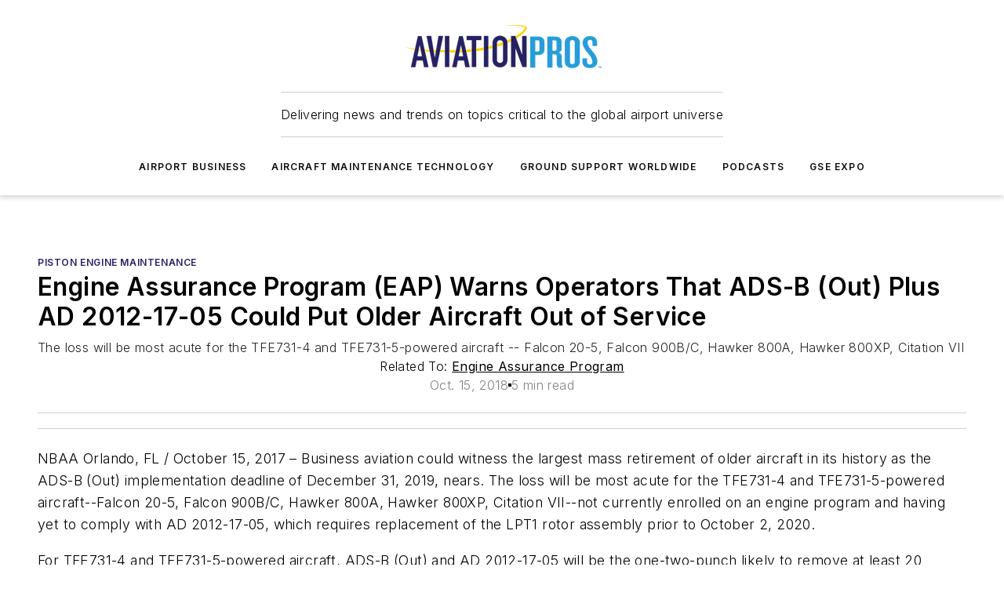

--- FILE ---
content_type: text/html;charset=utf-8
request_url: https://www.aviationpros.com/aircraft-maintenance-technology/engines-parts/aircraft-engines/piston-engine-maintenance/press-release/12432452/engine-assurance-program-engine-assurance-program-eap-warns-operators-that-ads-b-out-plus-ad-2012-17-05-could-put-older-aircraft-out-of-service
body_size: 59732
content:
<!DOCTYPE html><html  lang="en"><head><meta charset="utf-8"><meta name="viewport" content="width=device-width, initial-scale=1, shrink-to-fit=no"><script type="text/javascript" src="/ruxitagentjs_ICA7NVfqrux_10327251022105625.js" data-dtconfig="rid=RID_-809760045|rpid=-1672968589|domain=aviationpros.com|reportUrl=/rb_bf25051xng|app=ea7c4b59f27d43eb|cuc=ll64881i|owasp=1|mel=100000|expw=1|featureHash=ICA7NVfqrux|dpvc=1|lastModification=1765214479370|tp=500,50,0|rdnt=1|uxrgce=1|srbbv=2|agentUri=/ruxitagentjs_ICA7NVfqrux_10327251022105625.js"></script><script type="importmap">{"imports":{"#entry":"/_nuxt/CxR92tmI.js"}}</script><title>Engine Assurance Program (EAP) warns operators that ADS-B (Out) plus AD 2012-17-05 could put older aircraft out of service | Aviation Pros</title><link href="https://fonts.gstatic.com" rel="preconnect"><link href="https://cdn.cookielaw.org" rel="preconnect"><link href="https://picon.graphql.aspire-ebm.com" rel="preconnect"><style type="text/css">
            :root {
              --spacing-unit: 6px;
--spacing: 48px;
--color-line: #CDCDCD;
--color-primary-main: #291f66;
--color-primary-container: #372a8a;
--color-on-primary-container: #171138;
--color-secondary-main: #029ddd;
--color-secondary-container: #cddee4;
--color-on-secondary-container: #012737;
--color-black: #0d0d0d;
--color-white: #ffffff;
--color-grey: #b2c3ce;
--color-light-grey: #e0e0e0;
--primary-font-family: Inter;
--site-max-width: 1300px;
            }
          </style><style>@media (max-width:760px){.mobile-hidden{display:none!important}}.admin-layout a{color:#3867a6}.admin-layout .vs__dropdown-toggle{background:#fff;border:1px solid #9da4b0}.ebm-layout{overflow-anchor:none;width:100%}</style><style>@media (max-width:760px){.mobile-hidden[data-v-45fa8452]{display:none!important}}.admin-layout a[data-v-45fa8452]{color:#3867a6}.admin-layout .vs__dropdown-toggle[data-v-45fa8452]{background:#fff;border:1px solid #9da4b0}.ebm-page[data-v-45fa8452]{display:flex;flex-direction:column;font-family:Arial}.ebm-page .hasToolbar[data-v-45fa8452]{max-width:calc(100% - 49px)}.ebm-page__layout[data-v-45fa8452]{z-index:2}.ebm-page__layout[data-v-45fa8452],.ebm-page__page[data-v-45fa8452]{flex:1;pointer-events:none;position:relative}.ebm-page__page[data-v-45fa8452]{display:flex;flex-direction:column;z-index:1}.ebm-page__main[data-v-45fa8452]{flex:1;margin:auto;width:100%}.ebm-page__content[data-v-45fa8452]{padding:0;pointer-events:all}@media (min-width:600px){.ebm-page__content[data-v-45fa8452]{padding:"0 10px"}}.ebm-page__reskin-background[data-v-45fa8452]{background-position:top;background-repeat:no-repeat;background-size:cover;height:100%;left:0;overflow:hidden;position:fixed;top:0;width:100%;z-index:0}.ebm-page__reskin-ad[data-v-45fa8452]{padding:1.5rem 0;position:relative;text-align:center;z-index:1}.ebm-page__siteskin-ad[data-v-45fa8452]{margin-top:24px;pointer-events:all;position:fixed;transition:all 125ms;z-index:100}.ebm-page__siteskin-ad__left[data-v-45fa8452]{right:50%}@media (max-width:1636px){.ebm-page__siteskin-ad__left[data-v-45fa8452]{display:none}}.ebm-page__siteskin-ad__right[data-v-45fa8452]{left:50%}@media (max-width:1636px){.ebm-page__siteskin-ad__right[data-v-45fa8452]{display:none}}.ebm-page .ebm-page__primary[data-v-45fa8452]{margin-top:0}.ebm-page .page-content-wrapper[data-v-45fa8452]{margin:auto;width:100%}.ebm-page .load-more[data-v-45fa8452]{padding:10px 0;pointer-events:all;text-align:center;width:100%}.ebm-page .load-more[data-v-45fa8452]>*{margin:auto;padding:0 5px}.ebm-page .load-more .label[data-v-45fa8452]{display:flex;flex-direction:row}.ebm-page .load-more .label[data-v-45fa8452]>*{margin:0 5px}.ebm-page .footer[data-v-45fa8452]{position:relative}.ebm-page .ebm-page__primary[data-v-45fa8452]{margin-top:calc(var(--spacing)/2)}.ebm-page .ebm-page__content[data-v-45fa8452]{display:flex;flex-direction:column;gap:var(--spacing);margin:0!important}.ebm-page .ebm-page__content[data-v-45fa8452]>*{position:relative}.ebm-page .ebm-page__content[data-v-45fa8452]>:after{background-color:var(--color-line);bottom:auto;bottom:calc(var(--spacing)*-.5*1);content:"";height:1px;left:0;position:absolute;right:0}.ebm-page .ebm-page__content[data-v-45fa8452]>:last-child:after{display:none}.ebm-page .page-content-wrapper[data-v-45fa8452]{display:flex;flex-direction:column;gap:var(--spacing);max-width:var(--site-max-width);padding:0 calc(var(--spacing)/2)}@media (min-width:800px){.ebm-page .page-content-wrapper[data-v-45fa8452]{padding:0 var(--spacing)}}.ebm-page .page-content-wrapper[data-v-45fa8452]>*{position:relative}.ebm-page .page-content-wrapper[data-v-45fa8452]>:after{background-color:var(--color-line);bottom:auto;bottom:calc(var(--spacing)*-.5*1);content:"";height:1px;left:0;position:absolute;right:0}.ebm-page .page-content-wrapper[data-v-45fa8452]>:last-child:after{display:none}.ebm-page .load-more[data-v-45fa8452]{padding:0}.ebm-page .secondary-pages .page-content-wrapper[data-v-45fa8452],.ebm-page.full-width .page-content-wrapper[data-v-45fa8452]{max-width:100%!important;padding:0!important}.ebm-page .secondary-pages .ebm-page__primary[data-v-45fa8452],.ebm-page.full-width .ebm-page__primary[data-v-45fa8452]{margin-top:0!important}@media print{.ebm-page__page[data-v-45fa8452]{display:block}}</style><style>@media (max-width:760px){.mobile-hidden[data-v-06639cce]{display:none!important}}.admin-layout a[data-v-06639cce]{color:#3867a6}.admin-layout .vs__dropdown-toggle[data-v-06639cce]{background:#fff;border:1px solid #9da4b0}#header-leaderboard-ad[data-v-06639cce]{align-items:center;display:flex;justify-content:center;padding:1rem}</style><style>html{scroll-padding-top:calc(var(--header-height) + 16px)}</style><style>@media (max-width:760px){.mobile-hidden[data-v-b96d99b2]{display:none!important}}.admin-layout a[data-v-b96d99b2]{color:#3867a6}.admin-layout .vs__dropdown-toggle[data-v-b96d99b2]{background:#fff;border:1px solid #9da4b0}header[data-v-b96d99b2]{bottom:0;margin:auto;position:sticky;top:0;transition:top .5s cubic-bezier(.645,.045,.355,1);z-index:50}header .reskin-ad[data-v-b96d99b2]{padding:1.5rem 0;text-align:center}.navbar[data-v-b96d99b2]{background-color:#fff;box-shadow:0 3px 6px #00000029;left:0;opacity:1;padding-bottom:2rem;padding-top:2rem;right:0}.navbar .content[data-v-b96d99b2]{margin:auto;max-width:var(--site-max-width);padding:0 calc(var(--spacing)/2)}@media (min-width:800px){.navbar .content[data-v-b96d99b2]{padding:0 var(--spacing)}}.top-navbar[data-v-b96d99b2]{align-items:center;display:flex;justify-content:space-between}@media (max-width:900px){.logo[data-v-b96d99b2]{flex-grow:1}.logo img[data-v-b96d99b2]{max-width:180px}}@media (max-width:450px){.logo img[data-v-b96d99b2]{max-width:140px}}@media (max-width:370px){.logo img[data-v-b96d99b2]{max-width:120px}}@media (max-width:350px){.logo img[data-v-b96d99b2]{max-width:100px}}.bottom-navbar[data-v-b96d99b2]{max-height:100px;overflow:visible;transition:all .15s cubic-bezier(.86,0,.07,1)}.bottom-navbar.hidden[data-v-b96d99b2]{max-height:0;overflow:hidden;transform:scale(0)}.actions[data-v-b96d99b2]{align-items:center;-moz-column-gap:.5rem;column-gap:.5rem;display:flex;flex-basis:0;flex-grow:1}@media (max-width:900px){.actions[data-v-b96d99b2]{flex-basis:auto;flex-grow:0}}.actions.left[data-v-b96d99b2]{justify-content:left}.actions.right[data-v-b96d99b2]{-moz-column-gap:0;column-gap:0;justify-content:right}.actions .login-container[data-v-b96d99b2]{display:flex;gap:16px}@media (max-width:900px){.actions .login-container[data-v-b96d99b2]{gap:8px}}@media (max-width:450px){.actions .login-container[data-v-b96d99b2]{gap:4px}}@media (max-width:900px){.search-icon[data-v-b96d99b2]{display:none}}.cta[data-v-b96d99b2]{border-bottom:1px solid var(--color-line);border-top:1px solid var(--color-line);margin:1.5rem auto auto;width:-moz-fit-content;width:fit-content}@media (max-width:900px){.cta[data-v-b96d99b2]{display:none}}.sub-menu[data-v-b96d99b2]{align-items:center;display:flex;justify-content:center;list-style:none;margin-top:1.5rem;padding:0;white-space:nowrap}@media (max-width:1000px){.sub-menu[data-v-b96d99b2]{display:none}}.sub-menu-item[data-v-b96d99b2]{margin-left:1rem;margin-right:1rem}.menu-item[data-v-b96d99b2],.sub-menu-link[data-v-b96d99b2]{color:var(--color-black);font-size:.75rem;font-weight:600;letter-spacing:.1em;text-transform:uppercase}.popover-menu[data-v-b96d99b2]{align-items:flex-start;background-color:#fff;box-shadow:0 3px 6px #00000029;display:flex;flex-direction:column;justify-content:left;padding:1.5rem;text-align:left;width:200px}.popover-menu .menu-item[data-v-b96d99b2]{align-items:center;display:flex;margin-bottom:1rem}.popover-menu .menu-item .icon[data-v-b96d99b2]{margin-right:1rem}</style><style>@media (max-width:760px){.mobile-hidden{display:none!important}}.admin-layout a{color:#3867a6}.admin-layout .vs__dropdown-toggle{background:#fff;border:1px solid #9da4b0}.ebm-icon{cursor:pointer}.ebm-icon .tooltip-wrapper{display:block}.ebm-icon.disabled{cursor:not-allowed}.ebm-icon.arrowUp{margin-top:3px}.ebm-icon.arrowDown{margin-top:-5px;transform:rotate(180deg)}.ebm-icon.loading{animation-duration:2s;animation-iteration-count:infinite;animation-name:spin;animation-timing-function:linear}.ebm-icon.label{align-items:center;display:flex;flex-direction:column;font-size:.8em;justify-content:center;padding:0 5px}@keyframes spin{0%{transform:rotate(0)}to{transform:rotate(1turn)}}.ebm-icon .icon,.ebm-icon svg{display:block}</style><style>@media (max-width:760px){.mobile-hidden{display:none!important}}.admin-layout a{color:#3867a6}.admin-layout .vs__dropdown-toggle{background:#fff;border:1px solid #9da4b0}.ebm-mega-menu{background-color:var(--color-black);color:#fff;container-type:inline-size;display:none;height:100%;left:0;opacity:0;overflow:auto;position:fixed;text-align:center;top:0;transition-behavior:allow-discrete;transition-duration:.3s;transition-property:overlay display opacity;width:100%}.ebm-mega-menu.cms-user-logged-in{left:49px;width:calc(100% - 49px)}.ebm-mega-menu.open{display:block;opacity:1}@starting-style{.ebm-mega-menu.open{opacity:0}}@container (max-width: 750px){.ebm-mega-menu .mega-menu-header{display:flex}}.ebm-mega-menu .mega-menu-header .icon{margin-left:30px;margin-top:40px;width:24px}.ebm-mega-menu .mega-menu-header .logo{height:35px;max-width:100%}@container (min-width: 750px){.ebm-mega-menu .mega-menu-header .logo{height:50px;margin-bottom:30px}}@container (max-width: 750px){.ebm-mega-menu .mega-menu-header .logo{margin-top:20px}.ebm-mega-menu .mega-menu-header .logo img{height:auto;margin-left:5px;max-width:140px}}.ebm-mega-menu .mega-menu-container{margin:auto}@container (min-width: 750px){.ebm-mega-menu .mega-menu-container{max-width:850px;width:100%}}.ebm-mega-menu .mega-menu-container .search-field{padding-bottom:50px}@container (max-width: 900px){.ebm-mega-menu .mega-menu-container .search-field{margin-left:calc(var(--spacing)/2);margin-right:calc(var(--spacing)/2)}}.ebm-mega-menu .mega-menu-container .nav-links{display:grid;gap:calc(var(--spacing)/2);grid-template-columns:1fr;position:relative}.ebm-mega-menu .mega-menu-container .nav-links:after{background-color:var(--color-line);bottom:auto;bottom:calc(var(--spacing)*-.5*1);content:"";height:1px;left:0;position:absolute;right:0}.ebm-mega-menu .mega-menu-container .nav-links:last-child:after{display:none}@container (max-width: 900px){.ebm-mega-menu .mega-menu-container .nav-links{margin-left:calc(var(--spacing)/2);margin-right:calc(var(--spacing)/2)}}@container (min-width: 750px){.ebm-mega-menu .mega-menu-container .nav-links{gap:calc(var(--spacing)*2);grid-template-columns:1fr 1fr 1fr;padding-bottom:var(--spacing)}}.ebm-mega-menu .mega-menu-container .nav-links .section{display:flex;flex-direction:column;font-weight:400;list-style:none;text-align:center}@container (max-width: 750px){.ebm-mega-menu .mega-menu-container .nav-links .section{gap:5px;padding-top:30px;position:relative}.ebm-mega-menu .mega-menu-container .nav-links .section:after{background-color:var(--color-line);bottom:auto;bottom:calc(var(--spacing)*-.5*1);content:"";height:1px;left:0;position:absolute;right:0}.ebm-mega-menu .mega-menu-container .nav-links .section:last-child:after{display:none}.ebm-mega-menu .mega-menu-container .nav-links .section:first-child{padding-top:15px}}@container (min-width: 750px){.ebm-mega-menu .mega-menu-container .nav-links .section{border-bottom:none;font-size:1.25rem;gap:16px;position:relative;text-align:left}.ebm-mega-menu .mega-menu-container .nav-links .section:after{background-color:var(--color-line);bottom:0;content:"";height:100%;left:auto;position:absolute;right:calc(var(--spacing)*-.5*2);top:0;width:1px}.ebm-mega-menu .mega-menu-container .nav-links .section:last-child:after{display:none}}.ebm-mega-menu .mega-menu-container .nav-links .section a{color:#fff}.ebm-mega-menu .mega-menu-container .nav-links .section .title{font-size:.75rem;font-weight:400;text-transform:uppercase}.ebm-mega-menu .mega-menu-container .affiliate-links{display:flex;justify-content:center;margin-top:var(--spacing);padding:calc(var(--spacing)*.5);position:relative}.ebm-mega-menu .mega-menu-container .affiliate-links:after{background-color:var(--color-line);bottom:auto;bottom:calc(var(--spacing)*-.5*1);content:"";height:1px;left:0;position:absolute;right:0}.ebm-mega-menu .mega-menu-container .affiliate-links:last-child:after{display:none}.ebm-mega-menu .mega-menu-container .affiliate-links .ebm-affiliated-brands-direction{flex-direction:column;gap:calc(var(--spacing)*.5)}.ebm-mega-menu .mega-menu-container .social-links{align-items:center;display:flex;flex-direction:column;font-size:.75rem;justify-content:center;margin-top:var(--spacing);padding:calc(var(--spacing)*.5);text-transform:uppercase}.ebm-mega-menu .mega-menu-container .social-links .socials{gap:16px;margin:16px 16px 24px}</style><style>@media (max-width:760px){.mobile-hidden{display:none!important}}.admin-layout a{color:#3867a6}.admin-layout .vs__dropdown-toggle{background:#fff;border:1px solid #9da4b0}.ebm-search-field{container-type:inline-size;position:relative}.ebm-search-field .input{padding:10px 0;position:relative;width:100%}.ebm-search-field .input .icon{bottom:0;height:24px;margin:auto;position:absolute;right:.5rem;top:0}.ebm-search-field .input .clear-icon{bottom:0;height:24px;margin:auto;position:absolute;right:2.5rem;top:0}.ebm-search-field .input input{background-color:var(--c4e26338);border:1px solid var(--7798abdd);border-radius:5px;color:var(--0c12ecfc);font-size:1em;padding:1rem 8px 1rem 20px;width:100%}.ebm-search-field .sponsor-container{align-items:center;display:flex;font-size:.5rem;gap:5px;height:24px;margin:auto;position:absolute;right:10%;top:20%}@container (max-width: 750px){.ebm-search-field .sponsor-container{justify-content:flex-end;padding:10px 15px 0 0;position:static}}.ebm-search-field input[type=search]::-webkit-search-cancel-button,.ebm-search-field input[type=search]::-webkit-search-decoration{-webkit-appearance:none;appearance:none}</style><style>@media (max-width:760px){.mobile-hidden[data-v-8e92f456]{display:none!important}}.admin-layout a[data-v-8e92f456]{color:#3867a6}.admin-layout .vs__dropdown-toggle[data-v-8e92f456]{background:#fff;border:1px solid #9da4b0}.ebm-socials[data-v-8e92f456]{display:flex;flex-wrap:wrap}.ebm-socials__icon[data-v-8e92f456]{cursor:pointer;margin-right:7px;text-decoration:none}.ebm-socials .text[data-v-8e92f456]{height:0;overflow:hidden;text-indent:-9999px}</style><style>@media (max-width:760px){.mobile-hidden{display:none!important}}.admin-layout a{color:#3867a6}.admin-layout .vs__dropdown-toggle{background:#fff;border:1px solid #9da4b0}.ebm-ad-target__outer{display:flex;height:auto;justify-content:center;max-width:100%;width:100%}.ebm-ad-target__inner{align-items:center;display:flex}.ebm-ad-target img{max-width:100%}.ebm-ad-target iframe{box-shadow:0 .125rem .25rem #00000013}</style><style>@media (max-width:760px){.mobile-hidden[data-v-4c12f864]{display:none!important}}.admin-layout a[data-v-4c12f864]{color:#3867a6}.admin-layout .vs__dropdown-toggle[data-v-4c12f864]{background:#fff;border:1px solid #9da4b0}#sticky-bottom-ad[data-v-4c12f864]{align-items:center;background:#000000bf;display:flex;justify-content:center;left:0;padding:8px;position:fixed;right:0;z-index:999}#sticky-bottom-ad .close-button[data-v-4c12f864]{background:none;border:0;color:#fff;cursor:pointer;font-weight:900;margin:8px;position:absolute;right:0;top:0}.slide-up-enter[data-v-4c12f864],.slide-up-leave-to[data-v-4c12f864]{opacity:0;transform:translateY(200px)}.slide-up-enter-active[data-v-4c12f864]{transition:all .25s ease-out}.slide-up-leave-active[data-v-4c12f864]{transition:all .25s ease-in}</style><style>@media (max-width:760px){.mobile-hidden[data-v-0622f0e1]{display:none!important}}.admin-layout a[data-v-0622f0e1]{color:#3867a6}.admin-layout .vs__dropdown-toggle[data-v-0622f0e1]{background:#fff;border:1px solid #9da4b0}.grid[data-v-0622f0e1]{container-type:inline-size;margin:auto}.grid .grid-row[data-v-0622f0e1]{position:relative}.grid .grid-row[data-v-0622f0e1]:after{background-color:var(--color-line);bottom:auto;bottom:calc(var(--spacing)*-.5*1);content:"";height:1px;left:0;position:absolute;right:0}.grid .grid-row.hide-bottom-border[data-v-0622f0e1]:after,.grid .grid-row[data-v-0622f0e1]:last-child:after{display:none}@container (width >= 750px){.grid .grid-row.mobile-only[data-v-0622f0e1]{display:none}}@container (width < 750px){.grid .grid-row.exclude-mobile[data-v-0622f0e1]{display:none}}</style><style>@media (max-width:760px){.mobile-hidden[data-v-840eddae]{display:none!important}}.admin-layout a[data-v-840eddae]{color:#3867a6}.admin-layout .vs__dropdown-toggle[data-v-840eddae]{background:#fff;border:1px solid #9da4b0}.web-row[data-v-840eddae]{container-type:inline-size}.web-row .row[data-v-840eddae]{--col-size:calc(50% - var(--spacing)*1/2);display:grid;padding-bottom:0ver;padding-top:0;width:100%}@media (min-width:750px){.web-row .row[data-v-840eddae]{padding-left:0;padding-right:0}}@media (min-width:500px){.web-row .row.restricted[data-v-840eddae]{margin:auto;max-width:66%}}.web-row .row .column-wrapper[data-v-840eddae]{display:flex;order:0;width:100%}.web-row .row.largest_first.layout1_2 .column-wrapper[data-v-840eddae]:nth-child(2),.web-row .row.largest_first.layout1_2_1 .column-wrapper[data-v-840eddae]:nth-child(2),.web-row .row.largest_first.layout1_3 .column-wrapper[data-v-840eddae]:nth-child(2){order:-1}@container (min-width: 750px){.web-row .row.layout1_1[data-v-840eddae]{display:grid;grid-template-columns:minmax(0,1fr) minmax(0,1fr)}.web-row .row.layout1_1 .column-wrapper[data-v-840eddae]{position:relative}.web-row .row.layout1_1 .column-wrapper[data-v-840eddae]:after{background-color:var(--color-line);bottom:0;content:"";height:100%;left:auto;position:absolute;right:calc(var(--spacing)*-.5*1);top:0;width:1px}.web-row .row.layout1_1 .column-wrapper[data-v-840eddae]:last-child:after{display:none}.web-row .row.layout1_2[data-v-840eddae]{display:grid;grid-template-columns:minmax(0,var(--col-size)) minmax(0,var(--col-size))}.web-row .row.layout1_2 .column-wrapper[data-v-840eddae]{position:relative}.web-row .row.layout1_2 .column-wrapper[data-v-840eddae]:after{background-color:var(--color-line);bottom:0;content:"";height:100%;left:auto;position:absolute;right:calc(var(--spacing)*-.5*1);top:0;width:1px}.web-row .row.layout1_2 .column-wrapper[data-v-840eddae]:last-child:after{display:none}.web-row .row.layout1_2 .column-wrapper[data-v-840eddae]:nth-child(2){order:0!important}}@container (min-width: 1050px){.web-row .row.layout1_2[data-v-840eddae]{--col-size:calc(33.33333% - var(--spacing)*2/3);grid-template-columns:var(--col-size) calc(var(--col-size)*2 + var(--spacing))}}@container (min-width: 750px){.web-row .row.layout2_1[data-v-840eddae]{display:grid;grid-template-columns:minmax(0,var(--col-size)) minmax(0,var(--col-size))}.web-row .row.layout2_1 .column-wrapper[data-v-840eddae]{position:relative}.web-row .row.layout2_1 .column-wrapper[data-v-840eddae]:after{background-color:var(--color-line);bottom:0;content:"";height:100%;left:auto;position:absolute;right:calc(var(--spacing)*-.5*1);top:0;width:1px}.web-row .row.layout2_1 .column-wrapper[data-v-840eddae]:last-child:after{display:none}}@container (min-width: 1050px){.web-row .row.layout2_1[data-v-840eddae]{--col-size:calc(33.33333% - var(--spacing)*2/3);grid-template-columns:calc(var(--col-size)*2 + var(--spacing)) var(--col-size)}}@container (min-width: 1100px){.web-row .row.layout1_1_1[data-v-840eddae]{--col-size:calc(33.33333% - var(--spacing)*2/3);display:grid;grid-template-columns:minmax(0,var(--col-size)) minmax(0,var(--col-size)) minmax(0,var(--col-size))}.web-row .row.layout1_1_1 .column-wrapper[data-v-840eddae]{position:relative}.web-row .row.layout1_1_1 .column-wrapper[data-v-840eddae]:after{background-color:var(--color-line);bottom:0;content:"";height:100%;left:auto;position:absolute;right:calc(var(--spacing)*-.5*1);top:0;width:1px}.web-row .row.layout1_1_1 .column-wrapper[data-v-840eddae]:last-child:after{display:none}}</style><style>@media (max-width:760px){.mobile-hidden{display:none!important}}.admin-layout a{color:#3867a6}.admin-layout .vs__dropdown-toggle{background:#fff;border:1px solid #9da4b0}.web-grid-title{align-items:center;container-type:inline-size;font-family:var(--primary-font-family);margin-bottom:calc(var(--spacing)/2);max-width:100%;width:100%}.web-grid-title .title{display:flex;flex:1 0 auto;font-size:1.9rem;font-weight:600;gap:var(--spacing-unit);letter-spacing:-.01em;line-height:40px;max-width:100%;overflow:hidden;text-overflow:ellipsis}.web-grid-title .title .grid-title-image-icon{height:23px;margin-top:8px}.web-grid-title.has-link .title{max-width:calc(100% - 100px)}.web-grid-title .divider{background-color:var(--color-line);height:1px;width:100%}.web-grid-title .view-more{color:var(--color-primary-main);cursor:primary;flex:0 1 auto;font-size:.75rem;font-weight:600;letter-spacing:.05em;line-height:18px;text-transform:uppercase;white-space:nowrap}@container (max-width: 500px){.web-grid-title .view-more{display:none}}.web-grid-title.primary{display:flex;gap:5px}.web-grid-title.primary .topbar,.web-grid-title.secondary .divider,.web-grid-title.secondary .view-more{display:none}.web-grid-title.secondary .topbar{background-color:var(--color-primary-main);height:8px;margin-bottom:calc(var(--spacing)/3);width:80px}</style><style>@media (max-width:760px){.mobile-hidden[data-v-2e2a3563]{display:none!important}}.admin-layout a[data-v-2e2a3563]{color:#3867a6}.admin-layout .vs__dropdown-toggle[data-v-2e2a3563]{background:#fff;border:1px solid #9da4b0}.column[data-v-2e2a3563]{align-items:stretch;display:flex;flex-wrap:wrap;height:100%;position:relative}.column[data-v-2e2a3563],.column .standard-blocks[data-v-2e2a3563],.column .sticky-blocks[data-v-2e2a3563]{width:100%}.column.block-align-center[data-v-2e2a3563]{align-items:center;justify-content:center}.column.block-align-top[data-v-2e2a3563]{align-items:top;flex-direction:column}.column.block-align-sticky[data-v-2e2a3563]{align-items:start;display:block;justify-content:center}.column.block-align-equalize[data-v-2e2a3563]{align-items:stretch}.column .sticky-blocks.has-standard[data-v-2e2a3563]{margin-top:var(--spacing)}.column .block-wrapper[data-v-2e2a3563]{max-width:100%;position:relative}.column .block-wrapper[data-v-2e2a3563]:after{background-color:var(--color-line);bottom:auto;bottom:calc(var(--spacing)*-.5*1);content:"";height:1px;left:0;position:absolute;right:0}.column .block-wrapper.hide-bottom-border[data-v-2e2a3563]:after,.column .block-wrapper[data-v-2e2a3563]:last-child:after,.column .standard-blocks:not(.has-sticky) .block-wrapper[data-v-2e2a3563]:last-child:after,.column .sticky-blocks .block-wrapper[data-v-2e2a3563]:last-child:after{display:none}@media print{.column[data-v-2e2a3563]{height:auto}}</style><style>@media (max-width:760px){.mobile-hidden[data-v-a4efc542]{display:none!important}}.admin-layout a[data-v-a4efc542]{color:#3867a6}.admin-layout .vs__dropdown-toggle[data-v-a4efc542]{background:#fff;border:1px solid #9da4b0}.block[data-v-a4efc542]{display:flex;flex-direction:column;overflow:visible;width:100%}.block .block-title[data-v-a4efc542]{margin-bottom:calc(var(--spacing)/2)}.block .above-cta[data-v-a4efc542]{height:100%}.block .title[data-v-a4efc542]{font-size:1rem;line-height:1rem;text-transform:uppercase}.block .title a[data-v-a4efc542]{color:inherit;text-decoration:none}.block .title a[data-v-a4efc542]:hover{text-decoration:underline}.block .title template[data-v-a4efc542]{display:inline-block}.block .content[data-v-a4efc542]{display:flex;width:100%}.block .cta[data-v-a4efc542]{align-items:center;display:flex;flex-direction:column;font-size:1rem;gap:calc(var(--spacing)/2);justify-content:space-between}@container (width > 500px){.block .cta[data-v-a4efc542]{flex-direction:row}}</style><style>@media (max-width:760px){.mobile-hidden[data-v-3dec0756]{display:none!important}}.admin-layout a[data-v-3dec0756]{color:#3867a6}.admin-layout .vs__dropdown-toggle[data-v-3dec0756]{background:#fff;border:1px solid #9da4b0}.ebm-button-wrapper[data-v-3dec0756]{display:inline-block}.ebm-button-wrapper .ebm-button[data-v-3dec0756]{border:1px solid;border-radius:.1rem;cursor:pointer;display:block;font-weight:600;outline:none;text-transform:uppercase;width:100%}.ebm-button-wrapper .ebm-button .content[data-v-3dec0756]{align-items:center;display:flex;gap:var(--spacing-unit);justify-content:center}.ebm-button-wrapper .ebm-button .content.icon-right[data-v-3dec0756]{flex-direction:row-reverse}.ebm-button-wrapper .ebm-button[data-v-3dec0756]:focus,.ebm-button-wrapper .ebm-button[data-v-3dec0756]:hover{box-shadow:0 0 .1rem #3e5d8580;filter:contrast(125%)}.ebm-button-wrapper .ebm-button[data-v-3dec0756]:active{box-shadow:0 0 .3rem #1c417280}.ebm-button-wrapper .ebm-button[data-v-3dec0756]:active:after{height:200px;width:200px}.ebm-button-wrapper .ebm-button--small[data-v-3dec0756]{font-size:.75rem;padding:.2rem .4rem}.ebm-button-wrapper .ebm-button--medium[data-v-3dec0756]{font-size:.75rem;padding:.3rem .6rem}.ebm-button-wrapper .ebm-button--large[data-v-3dec0756]{font-size:.75rem;line-height:1.25rem;padding:.5rem 1rem}@media (max-width:450px){.ebm-button-wrapper .ebm-button--large[data-v-3dec0756]{padding:.5rem}}.ebm-button-wrapper .ebm-button--fullWidth[data-v-3dec0756]{font-size:1.15rem;margin:0 auto;padding:.5rem 1rem;width:100%}.ebm-button-wrapper.primary .ebm-button[data-v-3dec0756],.ebm-button-wrapper.solid .ebm-button[data-v-3dec0756]{background-color:var(--button-accent-color);border-color:var(--button-accent-color);color:var(--button-text-color)}.ebm-button-wrapper.primary .ebm-button[data-v-3dec0756]:hover,.ebm-button-wrapper.solid .ebm-button[data-v-3dec0756]:hover{text-decoration:underline}.ebm-button-wrapper.hollow .ebm-button[data-v-3dec0756]{background-color:transparent;background-color:#fff;border:1px solid var(--button-accent-color);color:var(--button-accent-color)}.ebm-button-wrapper.hollow .ebm-button[data-v-3dec0756]:hover{text-decoration:underline}.ebm-button-wrapper.borderless .ebm-button[data-v-3dec0756]{background-color:transparent;border-color:transparent;color:var(--button-accent-color)}.ebm-button-wrapper.borderless .ebm-button[data-v-3dec0756]:hover{background-color:var(--button-accent-color);color:#fff;text-decoration:underline}.ebm-button-wrapper .ebm-button[data-v-3dec0756]{transition:all .15s ease-in-out}</style><style>@media (max-width:760px){.mobile-hidden{display:none!important}}.admin-layout a{color:#3867a6}.admin-layout .vs__dropdown-toggle{background:#fff;border:1px solid #9da4b0}.web-footer-new{display:flex;font-size:1rem;font-weight:400;justify-content:center;padding-bottom:calc(var(--spacing)/2);pointer-events:all;width:100%}.web-footer-new a{color:var(--link-color)}.web-footer-new .container{display:flex;justify-content:center;width:100%}.web-footer-new .container .container-wrapper{display:flex;flex-direction:column;gap:var(--spacing);width:100%}@media (min-width:800px){.web-footer-new .container{flex-direction:row}}.web-footer-new .container .row{position:relative;width:100%}.web-footer-new .container .row:after{background-color:var(--color-line);bottom:auto;bottom:calc(var(--spacing)*-.5*1);content:"";height:1px;left:0;position:absolute;right:0}.web-footer-new .container .row:last-child:after{display:none}.web-footer-new .container .row.full-width{justify-items:center}.web-footer-new .container .column-wrapper{display:grid;gap:var(--spacing);grid-template-columns:1fr}.web-footer-new .container .column-wrapper.full-width{max-width:var(--site-max-width)!important;padding:0 calc(var(--spacing)*1.5);width:100%}.web-footer-new .container .column-wrapper .col{align-items:center;display:flex;flex-direction:column;gap:calc(var(--spacing)/4);justify-content:center;margin:0 auto;max-width:80%;position:relative;text-align:center}.web-footer-new .container .column-wrapper .col:after{background-color:var(--color-line);bottom:auto;bottom:calc(var(--spacing)*-.5*1);content:"";height:1px;left:0;position:absolute;right:0}.web-footer-new .container .column-wrapper .col:last-child:after{display:none}.web-footer-new .container .column-wrapper .col.valign-middle{align-self:center}@media (min-width:800px){.web-footer-new .container .column-wrapper{align-items:start;gap:var(--spacing)}.web-footer-new .container .column-wrapper.cols1_1_1{grid-template-columns:1fr 1fr 1fr}.web-footer-new .container .column-wrapper.cols1_1{grid-template-columns:1fr 1fr}.web-footer-new .container .column-wrapper .col{align-items:start;max-width:100%;position:relative;text-align:left}.web-footer-new .container .column-wrapper .col:after{background-color:var(--color-line);bottom:0;content:"";height:100%;left:auto;position:absolute;right:calc(var(--spacing)*-.5*1);top:0;width:1px}.web-footer-new .container .column-wrapper .col:last-child:after{display:none}}.web-footer-new .corporatelogo{align-self:center;filter:brightness(0);height:auto;margin-right:var(--spacing-unit);width:100px}.web-footer-new .menu-copyright{align-items:center;display:flex;flex-direction:column;gap:calc(var(--spacing)/2)}.web-footer-new .menu-copyright.full-width{max-width:var(--site-max-width);padding:0 calc(var(--spacing)*1.5);width:100%}.web-footer-new .menu-copyright .links{display:flex;font-size:.75rem;gap:calc(var(--spacing)/4);list-style:none;margin:0;padding:0}.web-footer-new .menu-copyright .copyright{display:flex;flex-direction:row;flex-wrap:wrap;font-size:.8em;justify-content:center}@media (min-width:800px){.web-footer-new .menu-copyright{flex-direction:row;justify-content:space-between}}.web-footer-new .blocktitle{color:#000;font-size:1.1rem;font-weight:600;width:100%}.web-footer-new .web-affiliated-brands-direction{flex-direction:column}@media (min-width:800px){.web-footer-new .web-affiliated-brands-direction{flex-direction:row}}</style><style>@media (max-width:760px){.mobile-hidden{display:none!important}}.admin-layout a{color:#3867a6}.admin-layout .vs__dropdown-toggle{background:#fff;border:1px solid #9da4b0}.ebm-web-subscribe-wrapper{display:flex;flex-direction:column;height:100%;overflow:auto}.ebm-web-subscribe-content{height:100%;overflow:auto;padding:calc(var(--spacing)*.5) var(--spacing)}@container (max-width: 750px){.ebm-web-subscribe-content{padding-bottom:100%}}.ebm-web-subscribe-content .web-subscribe-header .web-subscribe-title{align-items:center;display:flex;gap:var(--spacing);justify-content:space-between;line-height:normal}.ebm-web-subscribe-content .web-subscribe-header .web-subscribe-title .close-button{align-items:center;cursor:pointer;display:flex;font-size:.75rem;font-weight:600;text-transform:uppercase}.ebm-web-subscribe-content .web-subscribe-header .web-subscribe-subtext{padding-bottom:var(--spacing)}.ebm-web-subscribe-content .web-subscribe-header .newsletter-items{display:grid;gap:10px;grid-template-columns:1fr 1fr}@container (max-width: 750px){.ebm-web-subscribe-content .web-subscribe-header .newsletter-items{grid-template-columns:1fr}}.ebm-web-subscribe-content .web-subscribe-header .newsletter-items .newsletter-item{border:1px solid var(--color-line);display:flex;flex-direction:row;flex-direction:column;gap:1rem;padding:1rem}.ebm-web-subscribe-content .web-subscribe-header .newsletter-items .newsletter-item .newsletter-title{display:flex;font-size:1.25rem;font-weight:600;justify-content:space-between;letter-spacing:-.01em;line-height:25px}.ebm-web-subscribe-content .web-subscribe-header .newsletter-items .newsletter-item .newsletter-description{font-size:1rem;font-weight:400;letter-spacing:.0125em;line-height:24px}.web-subscribe-footer{background-color:#fff;box-shadow:0 4px 16px #00000040;width:100%}.web-subscribe-footer .subscribe-footer-wrapper{padding:var(--spacing)!important}.web-subscribe-footer .subscribe-footer-wrapper .user-info-container{align-items:center;display:flex;justify-content:space-between;padding-bottom:calc(var(--spacing)*.5)}.web-subscribe-footer .subscribe-footer-wrapper .user-info-container .nl-user-info{align-items:center;display:flex;gap:10px}.web-subscribe-footer .subscribe-footer-wrapper .subscribe-login-container .nl-selected{font-size:1.25rem;font-weight:600;margin-bottom:10px}.web-subscribe-footer .subscribe-footer-wrapper .subscribe-login-container .form-fields-setup{display:flex;gap:calc(var(--spacing)*.125);padding-top:calc(var(--spacing)*.5)}@container (max-width: 1050px){.web-subscribe-footer .subscribe-footer-wrapper .subscribe-login-container .form-fields-setup{display:block}}.web-subscribe-footer .subscribe-footer-wrapper .subscribe-login-container .form-fields-setup .web-form-fields{z-index:100}.web-subscribe-footer .subscribe-footer-wrapper .subscribe-login-container .form-fields-setup .web-form-fields .field-label{font-size:.75rem}.web-subscribe-footer .subscribe-footer-wrapper .subscribe-login-container .form-fields-setup .form{display:flex;gap:calc(var(--spacing)*.125)}@container (max-width: 750px){.web-subscribe-footer .subscribe-footer-wrapper .subscribe-login-container .form-fields-setup .form{flex-direction:column;padding-bottom:calc(var(--spacing)*.5)}}.web-subscribe-footer .subscribe-footer-wrapper .subscribe-login-container .form-fields-setup .form .vs__dropdown-menu{max-height:8rem}@container (max-width: 750px){.web-subscribe-footer .subscribe-footer-wrapper .subscribe-login-container .form-fields-setup .form .vs__dropdown-menu{max-height:4rem}}.web-subscribe-footer .subscribe-footer-wrapper .subscribe-login-container .form-fields-setup .subscribe-button{margin-top:calc(var(--spacing)*.5);width:20%}@container (max-width: 1050px){.web-subscribe-footer .subscribe-footer-wrapper .subscribe-login-container .form-fields-setup .subscribe-button{width:100%}}.web-subscribe-footer .subscribe-footer-wrapper .subscribe-login-container .form-fields-setup .subscribe-button .ebm-button{height:3rem}.web-subscribe-footer .subscribe-footer-wrapper .subscribe-login-container .compliance-field{font-size:.75rem;line-height:18px;z-index:-1}.web-subscribe-footer .subscribe-footer-wrapper a{color:#000;text-decoration:underline}.web-subscribe-footer .subscribe-footer-wrapper .subscribe-consent{font-size:.75rem;letter-spacing:.025em;line-height:18px;padding:5px 0}.web-subscribe-footer .subscribe-footer-wrapper .account-check{padding-top:calc(var(--spacing)*.25)}</style><style>@media (max-width:760px){.mobile-hidden{display:none!important}}.admin-layout a{color:#3867a6}.admin-layout .vs__dropdown-toggle{background:#fff;border:1px solid #9da4b0}.ebm-web-pane{container-type:inline-size;height:100%;pointer-events:all;position:fixed;right:0;top:0;width:100%;z-index:100}.ebm-web-pane.hidden{pointer-events:none}.ebm-web-pane.hidden .web-pane-mask{opacity:0}.ebm-web-pane.hidden .contents{max-width:0}.ebm-web-pane .web-pane-mask{background-color:#000;display:table;height:100%;opacity:.8;padding:16px;transition:all .3s ease;width:100%}.ebm-web-pane .contents{background-color:#fff;bottom:0;max-width:1072px;position:absolute;right:0;top:0;transition:all .3s ease;width:100%}.ebm-web-pane .contents.cms-user-logged-in{width:calc(100% - 49px)}.ebm-web-pane .contents .close-icon{cursor:pointer;display:flex;justify-content:flex-end;margin:10px}</style><style>@media (max-width:760px){.mobile-hidden{display:none!important}}.admin-layout a{color:#3867a6}.admin-layout .vs__dropdown-toggle{background:#fff;border:1px solid #9da4b0}.gam-slot-builder{min-width:300px;width:100%}.gam-slot-builder iframe{max-width:100%;overflow:hidden}</style><style>@media (max-width:760px){.mobile-hidden{display:none!important}}.admin-layout a{color:#3867a6}.admin-layout .vs__dropdown-toggle{background:#fff;border:1px solid #9da4b0}.web-content-title-new{display:flex;flex-direction:column;gap:calc(var(--spacing));width:100%}.web-content-title-new>*{position:relative}.web-content-title-new>:after{background-color:var(--color-line);bottom:auto;bottom:calc(var(--spacing)*-.5*1);content:"";height:1px;left:0;position:absolute;right:0}.web-content-title-new>:last-child:after{display:none}.web-content-title-new .above-line{container-type:inline-size;display:flex;flex-direction:column;gap:calc(var(--spacing)/2)}.web-content-title-new .above-line .section-wrapper{display:flex;gap:calc(var(--spacing)/4)}.web-content-title-new .above-line .section-wrapper.center{margin-left:auto;margin-right:auto}.web-content-title-new .above-line .sponsored-label{color:var(--color-primary-main);font-size:.75rem;font-weight:600;letter-spacing:.05rem;text-transform:uppercase}.web-content-title-new .above-line .section{font-size:.75rem;font-weight:600;letter-spacing:.05em;text-transform:uppercase}.web-content-title-new .above-line .event-info{display:flex;flex-direction:column;font-size:.9rem;gap:calc(var(--spacing)/2)}.web-content-title-new .above-line .event-info .column{display:flex;flex-direction:column;font-size:.9rem;gap:calc(var(--spacing)/4);width:100%}.web-content-title-new .above-line .event-info .column .content{display:flex;gap:calc(var(--spacing)/4)}.web-content-title-new .above-line .event-info .column label{flex:0 0 80px;font-weight:600}.web-content-title-new .above-line .event-info>*{position:relative}.web-content-title-new .above-line .event-info>:after{background-color:var(--color-line);bottom:0;content:"";height:100%;left:auto;position:absolute;right:calc(var(--spacing)*-.5*1);top:0;width:1px}.web-content-title-new .above-line .event-info>:last-child:after{display:none}@container (min-width: 600px){.web-content-title-new .above-line .event-info{align-items:center;flex-direction:row;gap:calc(var(--spacing))}.web-content-title-new .above-line .event-info>*{position:relative}.web-content-title-new .above-line .event-info>:after{background-color:var(--color-line);bottom:0;content:"";height:100%;left:auto;position:absolute;right:calc(var(--spacing)*-.5*1);top:0;width:1px}.web-content-title-new .above-line .event-info>:last-child:after{display:none}.web-content-title-new .above-line .event-info .event-location{display:block}}.web-content-title-new .above-line .title-text{font-size:2rem;line-height:1.2}@container (width > 500px){.web-content-title-new .above-line .title-text{font-size:2.75rem}}.web-content-title-new .above-line .author-row{align-items:center;display:flex;flex-direction:column;gap:calc(var(--spacing)/3);justify-content:center}.web-content-title-new .above-line .author-row .all-authors{display:flex;gap:calc(var(--spacing)/3)}.web-content-title-new .above-line .author-row .date-read-time{align-items:center;display:flex;gap:calc(var(--spacing)/3)}.web-content-title-new .above-line .author-row .dot{align-items:center;grid-area:dot}.web-content-title-new .above-line .author-row .dot:after{background-color:#000;content:"";display:block;height:4px;width:4px}.web-content-title-new .above-line .author-row .dot.first{display:none}.web-content-title-new .above-line .author-row .date{grid-area:date}.web-content-title-new .above-line .author-row .read-time{grid-area:read-time}.web-content-title-new .above-line .author-row .date,.web-content-title-new .above-line .author-row .duration,.web-content-title-new .above-line .author-row .read-time{color:#000;opacity:.5}@container (width > 500px){.web-content-title-new .above-line .author-row{flex-direction:row}.web-content-title-new .above-line .author-row .dot.first{display:block}}@container (width > 700px){.web-content-title-new .above-line .author-row{justify-content:flex-start}}.web-content-title-new .above-line .teaser-text{color:#222;font-size:16px;padding-top:8px}@container (width > 500px){.web-content-title-new .above-line .teaser-text{font-size:17px}}@container (width > 700px){.web-content-title-new .above-line .teaser-text{font-size:18px}}@container (width > 1000px){.web-content-title-new .above-line .teaser-text{font-size:19px}}.web-content-title-new .above-line .podcast-series{align-items:center;color:var(--color-primary-main);display:flex;font-size:.85rem;font-weight:500;gap:6px;text-transform:uppercase}.web-content-title-new .below-line{align-items:center;display:flex;justify-content:space-between;width:100%}.web-content-title-new .below-line .print-favorite{display:flex;gap:calc(var(--spacing)/3);justify-content:flex-end}.web-content-title-new .image-wrapper{flex:1 0 auto;width:100%}.web-content-title-new .comment-count{align-items:center;cursor:pointer;display:flex;padding-left:8px}.web-content-title-new .comment-count .viafoura{align-items:center;background-color:transparent!important;display:flex;font-size:16px;font-weight:inherit;padding-left:4px}.web-content-title-new .event-location p{margin:0}.web-content-title-new .highlights h2{margin-bottom:24px}.web-content-title-new .highlights .text{font-size:18px}.web-content-title-new .highlights .text li{margin-bottom:16px}.web-content-title-new .highlights .text li:last-child{margin-bottom:0}.web-content-title-new .author-contributor,.web-content-title-new .company-link{color:#000;display:flex;flex-wrap:wrap}.web-content-title-new .author-contributor a,.web-content-title-new .company-link a{color:inherit!important;font-size:1rem;text-decoration:underline}.web-content-title-new .author-contributor .author{display:flex}.web-content-title-new.center{text-align:center}.web-content-title-new.center .breadcrumb{display:flex;justify-content:center}.web-content-title-new.center .author-row{justify-content:center}</style><style>@media (max-width:760px){.mobile-hidden[data-v-e69042fe]{display:none!important}}.admin-layout a[data-v-e69042fe]{color:#3867a6}.admin-layout .vs__dropdown-toggle[data-v-e69042fe]{background:#fff;border:1px solid #9da4b0}.ebm-share-list[data-v-e69042fe]{display:flex;gap:calc(var(--spacing)/3);list-style:none;overflow:hidden;padding:0;transition:.3s;width:100%}.ebm-share-list li[data-v-e69042fe]{margin:0;padding:0}.ebm-share-item[data-v-e69042fe]{border-radius:4px;cursor:pointer;margin:2px}</style><style>@media (max-width:760px){.mobile-hidden{display:none!important}}.admin-layout a{color:#3867a6}.admin-layout .vs__dropdown-toggle{background:#fff;border:1px solid #9da4b0}.body-block{flex:"1";max-width:100%;width:100%}.body-block .body-content{display:flex;flex-direction:column;gap:calc(var(--spacing)/2);width:100%}.body-block .gate{background:var(--color-secondary-container);border:1px solid var(--color-line);padding:calc(var(--spacing)/2)}.body-block .below-body{border-top:1px solid var(--color-line)}.body-block .below-body .contributors{display:flex;gap:4px;padding-top:calc(var(--spacing)/4)}.body-block .below-body .contributors .contributor{display:flex}.body-block .below-body .ai-attribution{font-size:14px;padding-top:calc(var(--spacing)/4)}.body-block .podcast-player{background-color:var(--color-secondary-container);border:1px solid var(--color-line);border-radius:4px;margin-left:auto!important;margin-right:auto!important;text-align:center;width:100%}.body-block .podcast-player iframe{border:0;width:100%}.body-block .podcast-player .buttons{display:flex;justify-content:center}</style><style>@media (max-width:760px){.mobile-hidden{display:none!important}}.admin-layout a{color:#3867a6}.admin-layout .vs__dropdown-toggle{background:#fff;border:1px solid #9da4b0}.web-body-blocks{--margin:calc(var(--spacing)/2);display:flex;flex-direction:column;gap:15px;max-width:100%;width:100%}.web-body-blocks a{text-decoration:underline}.web-body-blocks .block{container-type:inline-size;font-family:var(--secondary-font);max-width:100%;width:100%}.web-body-blocks .block a{color:var(--link-color)}.web-body-blocks .block .block-title{margin-bottom:calc(var(--spacing)/2)}.web-body-blocks .text{color:inherit;letter-spacing:inherit;margin:auto;max-width:100%}.web-body-blocks img{max-width:100%}.web-body-blocks .iframe{border:0;margin-left:auto!important;margin-right:auto!important;width:100%}.web-body-blocks .facebook .embed,.web-body-blocks .instagram .embed,.web-body-blocks .twitter .embed{max-width:500px}.web-body-blocks .bc-reco-wrapper{padding:calc(var(--spacing)/2)}.web-body-blocks .bc-reco-wrapper .bc-heading{border-bottom:1px solid var(--color-grey);margin-top:0;padding-bottom:calc(var(--spacing)/2);padding-top:0}.web-body-blocks .embed{margin:auto;width:100%}@container (width > 550px){.web-body-blocks .embed.above,.web-body-blocks .embed.below,.web-body-blocks .embed.center,.web-body-blocks .embed.left,.web-body-blocks .embed.right{max-width:calc(50% - var(--margin))}.web-body-blocks .embed.above.small,.web-body-blocks .embed.below.small,.web-body-blocks .embed.center.small,.web-body-blocks .embed.left.small,.web-body-blocks .embed.right.small{max-width:calc(33% - var(--margin))}.web-body-blocks .embed.above.large,.web-body-blocks .embed.below.large,.web-body-blocks .embed.center.large,.web-body-blocks .embed.left.large,.web-body-blocks .embed.right.large{max-width:calc(66% - var(--margin))}.web-body-blocks .embed.above{margin-bottom:var(--margin)}.web-body-blocks .embed.below{margin-top:var(--margin)}.web-body-blocks .embed.left{float:left;margin-right:var(--margin)}.web-body-blocks .embed.right{float:right;margin-left:var(--margin)}}.web-body-blocks .embed.center{clear:both}.web-body-blocks .embed.native{max-width:auto;width:auto}.web-body-blocks .embed.fullWidth{max-width:100%;width:100%}.web-body-blocks .video{margin-top:15px}</style><style>@media (max-width:760px){.mobile-hidden{display:none!important}}.admin-layout a{color:#3867a6}.admin-layout .vs__dropdown-toggle{background:#fff;border:1px solid #9da4b0}.web-html{letter-spacing:inherit;margin:auto;max-width:100%}.web-html .html p:first-child{margin-top:0}.web-html h1,.web-html h2,.web-html h3,.web-html h4,.web-html h5,.web-html h6{margin:revert}.web-html .embedded-image{max-width:40%;width:100%}.web-html .embedded-image img{width:100%}.web-html .left{margin:0 auto 0 0}.web-html .left-wrap{clear:both;float:left;margin:0 1rem 1rem 0}.web-html .right{margin:0 0 0 auto}.web-html .right-wrap{clear:both;float:right;margin:0 0 1rem 1rem}.web-html pre{background-color:#f5f5f5d9;font-family:Courier New,Courier,monospace;padding:4px 8px}.web-html .preview-overlay{background:linear-gradient(180deg,#fff0,#fff);height:125px;margin-bottom:-25px;margin-top:-125px;position:relative;width:100%}.web-html blockquote{background-color:#f8f9fa;border-left:8px solid #dee2e6;line-height:1.5;overflow:hidden;padding:1.5rem}.web-html .pullquote{color:#7c7b7b;float:right;font-size:1.3em;margin:6px 0 6px 12px;max-width:50%;padding:12px 0 12px 12px;position:relative;width:50%}.web-html p:last-of-type{margin-bottom:0}.web-html a{cursor:pointer}</style><style>@media (max-width:760px){.mobile-hidden{display:none!important}}.admin-layout a{color:#3867a6}.admin-layout .vs__dropdown-toggle{background:#fff;border:1px solid #9da4b0}.ebm-ad__embed{clear:both}.ebm-ad__embed>div{border-bottom:1px solid #e0e0e0!important;border-top:1px solid #e0e0e0!important;display:block!important;height:inherit!important;padding:5px 0;text-align:center;width:inherit!important;z-index:1}.ebm-ad__embed>div:before{color:#aaa;content:"ADVERTISEMENT";display:block;font:400 10px/10px Arial,Helvetica,sans-serif}.ebm-ad__embed img{max-width:100%}.ebm-ad__embed iframe{box-shadow:0 .125rem .25rem #00000013;margin:3px 0 10px}</style><style>@media (max-width:760px){.mobile-hidden{display:none!important}}.admin-layout a{color:#3867a6}.admin-layout .vs__dropdown-toggle{background:#fff;border:1px solid #9da4b0}.ebm-web-subscribe{width:100%}.ebm-web-subscribe .web-subscribe-content{align-items:center;display:flex;justify-content:space-between}@container (max-width: 750px){.ebm-web-subscribe .web-subscribe-content{flex-direction:column;text-align:center}}.ebm-web-subscribe .web-subscribe-content .web-subscribe-header{font-size:2rem;font-weight:600;line-height:40px;padding:calc(var(--spacing)*.25);width:80%}@container (max-width: 750px){.ebm-web-subscribe .web-subscribe-content .web-subscribe-header{font-size:1.5rem;padding-top:0}}.ebm-web-subscribe .web-subscribe-content .web-subscribe-header .web-subscribe-subtext{display:flex;font-size:1rem;font-weight:400;padding-top:calc(var(--spacing)*.25)}</style><style>@media (max-width:760px){.mobile-hidden{display:none!important}}.admin-layout a{color:#3867a6}.admin-layout .vs__dropdown-toggle{background:#fff;border:1px solid #9da4b0}.blueconic-recommendations{width:100%}</style><style>@media (max-width:760px){.mobile-hidden{display:none!important}}.admin-layout a{color:#3867a6}.admin-layout .vs__dropdown-toggle{background:#fff;border:1px solid #9da4b0}.blueconic-recommendations{container-type:inline-size}.blueconic-recommendations .featured{border:1px solid var(--color-line);width:100%}.blueconic-recommendations .featured .left,.blueconic-recommendations .featured .right{flex:1 0 50%;padding:calc(var(--spacing)/2)}.blueconic-recommendations .featured .left *,.blueconic-recommendations .featured .right *{color:var(--color-black)}.blueconic-recommendations .featured .left .link:hover,.blueconic-recommendations .featured .right .link:hover{text-decoration:none}.blueconic-recommendations .featured .left{align-items:center;background-color:var(--color-primary-container);display:flex}.blueconic-recommendations .featured .left h2{font-size:1.25rem;font-weight:600}.blueconic-recommendations .featured .right{background-color:var(--color-secondary-container);display:flex;flex-direction:column;gap:calc(var(--spacing)/4)}.blueconic-recommendations .featured .right h2{font-size:1rem}.blueconic-recommendations .featured .right .link{display:flex;font-weight:400;gap:8px}@container (width > 600px){.blueconic-recommendations .featured .left h2{font-size:2rem;line-height:40px}}@container (width > 1000px){.blueconic-recommendations .featured{display:flex}}</style><style>@media (max-width:760px){.mobile-hidden{display:none!important}}.admin-layout a{color:#3867a6}.admin-layout .vs__dropdown-toggle{background:#fff;border:1px solid #9da4b0}.content-list{container-type:inline-size;width:100%}.content-list,.content-list .item-row{align-items:start;display:grid;gap:var(--spacing);grid-template-columns:minmax(0,1fr)}.content-list .item-row{position:relative}.content-list .item-row:after{background-color:var(--color-line);bottom:auto;bottom:calc(var(--spacing)*-.5*1);content:"";height:1px;left:0;position:absolute;right:0}.content-list .item-row:last-child:after{display:none}.content-list .item-row .item{height:100%;position:relative}.content-list .item-row .item:after{background-color:var(--color-line);bottom:auto;bottom:calc(var(--spacing)*-.5*1);content:"";height:1px;left:0;position:absolute;right:0}.content-list .item-row .item:last-child:after{display:none}@container (min-width: 600px){.content-list.multi-col.columns-2 .item-row{grid-template-columns:minmax(0,1fr) minmax(0,1fr)}.content-list.multi-col.columns-2 .item-row .item{position:relative}.content-list.multi-col.columns-2 .item-row .item:after{background-color:var(--color-line);bottom:0;content:"";height:100%;left:auto;position:absolute;right:calc(var(--spacing)*-.5*1);top:0;width:1px}.content-list.multi-col.columns-2 .item-row .item:last-child:after{display:none}}@container (min-width: 750px){.content-list.multi-col.columns-3 .item-row{grid-template-columns:minmax(0,1fr) minmax(0,1fr) minmax(0,1fr)}.content-list.multi-col.columns-3 .item-row .item{position:relative}.content-list.multi-col.columns-3 .item-row .item:after{background-color:var(--color-line);bottom:0;content:"";height:100%;left:auto;position:absolute;right:calc(var(--spacing)*-.5*1);top:0;width:1px}.content-list.multi-col.columns-3 .item-row .item:last-child:after{display:none}}@container (min-width: 900px){.content-list.multi-col.columns-4 .item-row{grid-template-columns:minmax(0,1fr) minmax(0,1fr) minmax(0,1fr) minmax(0,1fr)}.content-list.multi-col.columns-4 .item-row .item{position:relative}.content-list.multi-col.columns-4 .item-row .item:after{background-color:var(--color-line);bottom:0;content:"";height:100%;left:auto;position:absolute;right:calc(var(--spacing)*-.5*1);top:0;width:1px}.content-list.multi-col.columns-4 .item-row .item:last-child:after{display:none}}</style><style>@media (max-width:760px){.mobile-hidden{display:none!important}}.admin-layout a{color:#3867a6}.admin-layout .vs__dropdown-toggle{background:#fff;border:1px solid #9da4b0}.content-item-new{container-type:inline-size;overflow-x:hidden;position:relative;width:100%}.content-item-new .mask{background-color:#00000080;height:100%;left:0;opacity:0;pointer-events:none;position:absolute;top:0;transition:.3s;width:100%;z-index:1}.content-item-new .mask .controls{display:flex;gap:2px;justify-content:flex-end;padding:3px;position:absolute;width:100%}.content-item-new .mask:last-child:after{display:none}.content-item-new.center{text-align:center}.content-item-new.center .section-and-label{justify-content:center}.content-item-new:hover .mask{opacity:1;pointer-events:auto}.content-item-new .image-wrapper{flex:1 0 auto;margin-bottom:calc(var(--spacing)/3);max-width:100%;position:relative}.content-item-new .section-and-label{color:var(--color-primary-main);display:flex;gap:var(--spacing-unit)}.content-item-new .section-and-label .labels,.content-item-new .section-and-label .section-name{color:inherit;display:block;font-family:var(--primary-font-family);font-size:.75rem;font-weight:600;letter-spacing:.05em;line-height:18px;text-decoration:none;text-transform:uppercase}.content-item-new .section-and-label .labels{color:var(--color-grey)}.content-item-new .section-and-label .lock{cursor:unset}.content-item-new.image-left .image-wrapper{margin-right:calc(var(--spacing)/3)}.content-item-new.image-right .image-wrapper{margin-left:calc(var(--spacing)/3)}.content-item-new .text-box{display:flex;flex:1 1 100%;flex-direction:column;gap:calc(var(--spacing)/6)}.content-item-new .text-box .teaser-text{font-family:var(--primary-font-family);font-size:1rem;line-height:24px}@container (min-width: 750px){.content-item-new .text-box{gap:calc(var(--spacing)/3)}}.content-item-new .date-wrapper{display:flex;width:100%}.content-item-new .date{display:flex;flex:1;font-size:.75rem;font-weight:400;gap:10px;letter-spacing:.05em;line-height:150%;opacity:.5}.content-item-new .date.company-link{font-weight:600;opacity:1}.content-item-new .date.right{justify-content:flex-end}.content-item-new .date.upcoming{color:#fff;font-size:.75rem;opacity:1;padding:4px 8px;text-transform:uppercase;white-space:nowrap}.content-item-new .podcast-series{align-items:center;color:var(--color-primary-main);display:flex;font-size:.75rem;font-weight:500;gap:6px;text-transform:uppercase}.content-item-new .byline-group p{margin:0}.content-item-new .title-wrapper{color:inherit!important;text-decoration:none}.content-item-new .title-wrapper:hover{text-decoration:underline}.content-item-new .title-wrapper .title-icon-wrapper{display:flex;gap:8px}.content-item-new .title-wrapper .title-text-wrapper{container-type:inline-size;display:-webkit-box;flex:1;margin:auto;overflow:hidden;text-overflow:ellipsis;-webkit-box-orient:vertical;line-height:normal}.content-item-new .title-wrapper .title-text-wrapper.clamp-headline{-webkit-line-clamp:3}.content-item-new .title-wrapper .title-text-wrapper .lock{float:left;margin:-1px 3px -5px 0}.content-item-new.scale-small .title-wrapper .title-icon-wrapper .icon{height:18px;margin:2px 0}.content-item-new.scale-small .title-wrapper .title-text-wrapper .title-text{font-size:1.25rem}.content-item-new.scale-small.image-left .image-wrapper,.content-item-new.scale-small.image-right .image-wrapper{width:175px}.content-item-new.scale-large .title-wrapper .title-icon-wrapper .icon{height:35px;margin:8px 0}.content-item-new.scale-large .title-wrapper .title-text-wrapper .title-text{font-size:2.75rem}@container (max-width: 500px){.content-item-new.scale-large .title-wrapper .title-text-wrapper .title-text{font-size:2rem}}.content-item-new.scale-large.image-left .image-wrapper,.content-item-new.scale-large.image-right .image-wrapper{width:45%}@container (max-width: 500px){.content-item-new.scale-large.image-left,.content-item-new.scale-large.image-right{display:block!important}.content-item-new.scale-large.image-left .image-wrapper,.content-item-new.scale-large.image-right .image-wrapper{width:100%}}</style><style>@media (max-width:760px){.mobile-hidden{display:none!important}}.admin-layout a{color:#3867a6}.admin-layout .vs__dropdown-toggle{background:#fff;border:1px solid #9da4b0}.web-image{max-width:100%;width:100%}.web-image .ebm-image-wrapper{margin:0;max-width:100%;position:relative;width:100%}.web-image .ebm-image-wrapper .ebm-image{display:block;max-width:100%;width:100%}.web-image .ebm-image-wrapper .ebm-image:not(.native) img{width:100%}.web-image .ebm-image-wrapper .ebm-image img{display:block;height:auto;margin:auto;max-width:100%}.web-image .ebm-image.video-type:after{background-image:url([data-uri]);background-size:contain;content:"";filter:brightness(0) invert(1) drop-shadow(2px 2px 2px rgba(0,0,0,.5));height:50px;left:50%;opacity:.6;position:absolute;top:50%;transform:translate(-50%,-50%);width:50px}.web-image .ebm-icon-wrapper{background-color:#0000004d;border-radius:4px;z-index:3}.web-image .ebm-icon{color:inherit;margin:1px 2px}.web-image .ebm-image-caption{font-size:.85rem;line-height:1.5;margin:auto}.web-image .ebm-image-caption p:first-child{margin-top:0}.web-image .ebm-image-caption p:last-child{margin-bottom:0}</style><style>@media (max-width:760px){.mobile-hidden{display:none!important}}.admin-layout a{color:#3867a6}.admin-layout .vs__dropdown-toggle{background:#fff;border:1px solid #9da4b0}.omeda-injection-block{width:100%}.omeda-injection-block .contents>*{container-type:inline-size;display:flex;flex-direction:column;gap:var(--spacing);gap:calc(var(--spacing)/3);position:relative;text-align:center;width:100%}.omeda-injection-block .contents>:after{background-color:var(--color-line);bottom:auto;bottom:calc(var(--spacing)*-.5*1);content:"";height:1px;left:0;position:absolute;right:0}.omeda-injection-block .contents>:last-child:after{display:none}.omeda-injection-block .contents>* .subheading{color:var(--color-primary-main);font-size:.9rem;text-align:center}.omeda-injection-block .contents>* .heading{font-size:1.5rem;text-align:center}.omeda-injection-block .contents>* img{display:block;height:auto;max-width:100%!important}.omeda-injection-block .contents>* .logo{margin:auto;max-width:60%!important}.omeda-injection-block .contents>* .divider{border-bottom:1px solid var(--color-line)}.omeda-injection-block .contents>* p{margin:0;padding:0}.omeda-injection-block .contents>* .button{align-items:center;background-color:var(--color-primary-main);color:#fff;display:flex;font-size:.75rem;font-weight:500;gap:var(--spacing-unit);justify-content:center;line-height:1.25rem;margin:auto;padding:calc(var(--spacing)/6) calc(var(--spacing)/3)!important;text-align:center;text-decoration:none;width:100%}.omeda-injection-block .contents>* .button:after{content:"";display:inline-block;height:18px;margin-bottom:3px;width:18px;--svg:url("data:image/svg+xml;charset=utf-8,%3Csvg xmlns='http://www.w3.org/2000/svg' viewBox='0 0 24 24'%3E%3Cpath d='M4 11v2h12l-5.5 5.5 1.42 1.42L19.84 12l-7.92-7.92L10.5 5.5 16 11z'/%3E%3C/svg%3E");background-color:currentColor;-webkit-mask-image:var(--svg);mask-image:var(--svg);-webkit-mask-repeat:no-repeat;mask-repeat:no-repeat;-webkit-mask-size:100% 100%;mask-size:100% 100%}@container (width > 350px){.omeda-injection-block .contents .button{max-width:350px}}</style><link rel="stylesheet" href="/_nuxt/entry.UoPTCAvg.css" crossorigin><link rel="stylesheet" href="/_nuxt/GamAdBlock.DkGqtxNn.css" crossorigin><link rel="stylesheet" href="/_nuxt/ContentTitleBlock.6SQSxxHq.css" crossorigin><link rel="stylesheet" href="/_nuxt/WebImage.CpjUaCi4.css" crossorigin><link rel="stylesheet" href="/_nuxt/WebPodcastSeriesSubscribeButtons.CG7XPMDl.css" crossorigin><link rel="stylesheet" href="/_nuxt/WebBodyBlocks.C06ghMXm.css" crossorigin><link rel="stylesheet" href="/_nuxt/WebMarketing.BvMSoKdz.css" crossorigin><link rel="stylesheet" href="/_nuxt/WebContentItemNew.DxtyT0Bm.css" crossorigin><link rel="stylesheet" href="/_nuxt/WebBlueConicRecommendations.DaGbiDEG.css" crossorigin><style>:where(.i-fa7-brands\:x-twitter){display:inline-block;width:1em;height:1em;background-color:currentColor;-webkit-mask-image:var(--svg);mask-image:var(--svg);-webkit-mask-repeat:no-repeat;mask-repeat:no-repeat;-webkit-mask-size:100% 100%;mask-size:100% 100%;--svg:url("data:image/svg+xml,%3Csvg xmlns='http://www.w3.org/2000/svg' viewBox='0 0 640 640' width='640' height='640'%3E%3Cpath fill='black' d='M453.2 112h70.6L369.6 288.2L551 528H409L297.7 382.6L170.5 528H99.8l164.9-188.5L90.8 112h145.6l100.5 132.9zm-24.8 373.8h39.1L215.1 152h-42z'/%3E%3C/svg%3E")}:where(.i-mdi\:arrow-right){display:inline-block;width:1em;height:1em;background-color:currentColor;-webkit-mask-image:var(--svg);mask-image:var(--svg);-webkit-mask-repeat:no-repeat;mask-repeat:no-repeat;-webkit-mask-size:100% 100%;mask-size:100% 100%;--svg:url("data:image/svg+xml,%3Csvg xmlns='http://www.w3.org/2000/svg' viewBox='0 0 24 24' width='24' height='24'%3E%3Cpath fill='black' d='M4 11v2h12l-5.5 5.5l1.42 1.42L19.84 12l-7.92-7.92L10.5 5.5L16 11z'/%3E%3C/svg%3E")}:where(.i-mdi\:close){display:inline-block;width:1em;height:1em;background-color:currentColor;-webkit-mask-image:var(--svg);mask-image:var(--svg);-webkit-mask-repeat:no-repeat;mask-repeat:no-repeat;-webkit-mask-size:100% 100%;mask-size:100% 100%;--svg:url("data:image/svg+xml,%3Csvg xmlns='http://www.w3.org/2000/svg' viewBox='0 0 24 24' width='24' height='24'%3E%3Cpath fill='black' d='M19 6.41L17.59 5L12 10.59L6.41 5L5 6.41L10.59 12L5 17.59L6.41 19L12 13.41L17.59 19L19 17.59L13.41 12z'/%3E%3C/svg%3E")}:where(.i-mdi\:email-outline){display:inline-block;width:1em;height:1em;background-color:currentColor;-webkit-mask-image:var(--svg);mask-image:var(--svg);-webkit-mask-repeat:no-repeat;mask-repeat:no-repeat;-webkit-mask-size:100% 100%;mask-size:100% 100%;--svg:url("data:image/svg+xml,%3Csvg xmlns='http://www.w3.org/2000/svg' viewBox='0 0 24 24' width='24' height='24'%3E%3Cpath fill='black' d='M22 6c0-1.1-.9-2-2-2H4c-1.1 0-2 .9-2 2v12c0 1.1.9 2 2 2h16c1.1 0 2-.9 2-2zm-2 0l-8 5l-8-5zm0 12H4V8l8 5l8-5z'/%3E%3C/svg%3E")}:where(.i-mdi\:facebook){display:inline-block;width:1em;height:1em;background-color:currentColor;-webkit-mask-image:var(--svg);mask-image:var(--svg);-webkit-mask-repeat:no-repeat;mask-repeat:no-repeat;-webkit-mask-size:100% 100%;mask-size:100% 100%;--svg:url("data:image/svg+xml,%3Csvg xmlns='http://www.w3.org/2000/svg' viewBox='0 0 24 24' width='24' height='24'%3E%3Cpath fill='black' d='M12 2.04c-5.5 0-10 4.49-10 10.02c0 5 3.66 9.15 8.44 9.9v-7H7.9v-2.9h2.54V9.85c0-2.51 1.49-3.89 3.78-3.89c1.09 0 2.23.19 2.23.19v2.47h-1.26c-1.24 0-1.63.77-1.63 1.56v1.88h2.78l-.45 2.9h-2.33v7a10 10 0 0 0 8.44-9.9c0-5.53-4.5-10.02-10-10.02'/%3E%3C/svg%3E")}:where(.i-mdi\:magnify){display:inline-block;width:1em;height:1em;background-color:currentColor;-webkit-mask-image:var(--svg);mask-image:var(--svg);-webkit-mask-repeat:no-repeat;mask-repeat:no-repeat;-webkit-mask-size:100% 100%;mask-size:100% 100%;--svg:url("data:image/svg+xml,%3Csvg xmlns='http://www.w3.org/2000/svg' viewBox='0 0 24 24' width='24' height='24'%3E%3Cpath fill='black' d='M9.5 3A6.5 6.5 0 0 1 16 9.5c0 1.61-.59 3.09-1.56 4.23l.27.27h.79l5 5l-1.5 1.5l-5-5v-.79l-.27-.27A6.52 6.52 0 0 1 9.5 16A6.5 6.5 0 0 1 3 9.5A6.5 6.5 0 0 1 9.5 3m0 2C7 5 5 7 5 9.5S7 14 9.5 14S14 12 14 9.5S12 5 9.5 5'/%3E%3C/svg%3E")}:where(.i-mdi\:menu){display:inline-block;width:1em;height:1em;background-color:currentColor;-webkit-mask-image:var(--svg);mask-image:var(--svg);-webkit-mask-repeat:no-repeat;mask-repeat:no-repeat;-webkit-mask-size:100% 100%;mask-size:100% 100%;--svg:url("data:image/svg+xml,%3Csvg xmlns='http://www.w3.org/2000/svg' viewBox='0 0 24 24' width='24' height='24'%3E%3Cpath fill='black' d='M3 6h18v2H3zm0 5h18v2H3zm0 5h18v2H3z'/%3E%3C/svg%3E")}:where(.i-mdi\:printer-outline){display:inline-block;width:1em;height:1em;background-color:currentColor;-webkit-mask-image:var(--svg);mask-image:var(--svg);-webkit-mask-repeat:no-repeat;mask-repeat:no-repeat;-webkit-mask-size:100% 100%;mask-size:100% 100%;--svg:url("data:image/svg+xml,%3Csvg xmlns='http://www.w3.org/2000/svg' viewBox='0 0 24 24' width='24' height='24'%3E%3Cpath fill='black' d='M19 8c1.66 0 3 1.34 3 3v6h-4v4H6v-4H2v-6c0-1.66 1.34-3 3-3h1V3h12v5zM8 5v3h8V5zm8 14v-4H8v4zm2-4h2v-4c0-.55-.45-1-1-1H5c-.55 0-1 .45-1 1v4h2v-2h12zm1-3.5c0 .55-.45 1-1 1s-1-.45-1-1s.45-1 1-1s1 .45 1 1'/%3E%3C/svg%3E")}:where(.i-mingcute\:facebook-line){display:inline-block;width:1em;height:1em;background-color:currentColor;-webkit-mask-image:var(--svg);mask-image:var(--svg);-webkit-mask-repeat:no-repeat;mask-repeat:no-repeat;-webkit-mask-size:100% 100%;mask-size:100% 100%;--svg:url("data:image/svg+xml,%3Csvg xmlns='http://www.w3.org/2000/svg' viewBox='0 0 24 24' width='24' height='24'%3E%3Cg fill='none' fill-rule='evenodd'%3E%3Cpath d='m12.593 23.258l-.011.002l-.071.035l-.02.004l-.014-.004l-.071-.035q-.016-.005-.024.005l-.004.01l-.017.428l.005.02l.01.013l.104.074l.015.004l.012-.004l.104-.074l.012-.016l.004-.017l-.017-.427q-.004-.016-.017-.018m.265-.113l-.013.002l-.185.093l-.01.01l-.003.011l.018.43l.005.012l.008.007l.201.093q.019.005.029-.008l.004-.014l-.034-.614q-.005-.018-.02-.022m-.715.002a.02.02 0 0 0-.027.006l-.006.014l-.034.614q.001.018.017.024l.015-.002l.201-.093l.01-.008l.004-.011l.017-.43l-.003-.012l-.01-.01z'/%3E%3Cpath fill='black' d='M4 12a8 8 0 1 1 9 7.938V14h2a1 1 0 1 0 0-2h-2v-2a1 1 0 0 1 1-1h.5a1 1 0 1 0 0-2H14a3 3 0 0 0-3 3v2H9a1 1 0 1 0 0 2h2v5.938A8 8 0 0 1 4 12m8 10c5.523 0 10-4.477 10-10S17.523 2 12 2S2 6.477 2 12s4.477 10 10 10'/%3E%3C/g%3E%3C/svg%3E")}:where(.i-mingcute\:linkedin-line){display:inline-block;width:1em;height:1em;background-color:currentColor;-webkit-mask-image:var(--svg);mask-image:var(--svg);-webkit-mask-repeat:no-repeat;mask-repeat:no-repeat;-webkit-mask-size:100% 100%;mask-size:100% 100%;--svg:url("data:image/svg+xml,%3Csvg xmlns='http://www.w3.org/2000/svg' viewBox='0 0 24 24' width='24' height='24'%3E%3Cg fill='none'%3E%3Cpath d='m12.593 23.258l-.011.002l-.071.035l-.02.004l-.014-.004l-.071-.035q-.016-.005-.024.005l-.004.01l-.017.428l.005.02l.01.013l.104.074l.015.004l.012-.004l.104-.074l.012-.016l.004-.017l-.017-.427q-.004-.016-.017-.018m.265-.113l-.013.002l-.185.093l-.01.01l-.003.011l.018.43l.005.012l.008.007l.201.093q.019.005.029-.008l.004-.014l-.034-.614q-.005-.018-.02-.022m-.715.002a.02.02 0 0 0-.027.006l-.006.014l-.034.614q.001.018.017.024l.015-.002l.201-.093l.01-.008l.004-.011l.017-.43l-.003-.012l-.01-.01z'/%3E%3Cpath fill='black' d='M18 3a3 3 0 0 1 3 3v12a3 3 0 0 1-3 3H6a3 3 0 0 1-3-3V6a3 3 0 0 1 3-3zm0 2H6a1 1 0 0 0-1 1v12a1 1 0 0 0 1 1h12a1 1 0 0 0 1-1V6a1 1 0 0 0-1-1M8 10a1 1 0 0 1 .993.883L9 11v5a1 1 0 0 1-1.993.117L7 16v-5a1 1 0 0 1 1-1m3-1a1 1 0 0 1 .984.821a6 6 0 0 1 .623-.313c.667-.285 1.666-.442 2.568-.159c.473.15.948.43 1.3.907c.315.425.485.942.519 1.523L17 12v4a1 1 0 0 1-1.993.117L15 16v-4c0-.33-.08-.484-.132-.555a.55.55 0 0 0-.293-.188c-.348-.11-.849-.052-1.182.09c-.5.214-.958.55-1.27.861L12 12.34V16a1 1 0 0 1-1.993.117L10 16v-6a1 1 0 0 1 1-1M8 7a1 1 0 1 1 0 2a1 1 0 0 1 0-2'/%3E%3C/g%3E%3C/svg%3E")}:where(.i-mingcute\:reddit-line){display:inline-block;width:1em;height:1em;background-color:currentColor;-webkit-mask-image:var(--svg);mask-image:var(--svg);-webkit-mask-repeat:no-repeat;mask-repeat:no-repeat;-webkit-mask-size:100% 100%;mask-size:100% 100%;--svg:url("data:image/svg+xml,%3Csvg xmlns='http://www.w3.org/2000/svg' viewBox='0 0 24 24' width='24' height='24'%3E%3Cg fill='none'%3E%3Cpath d='m12.593 23.258l-.011.002l-.071.035l-.02.004l-.014-.004l-.071-.035q-.016-.005-.024.005l-.004.01l-.017.428l.005.02l.01.013l.104.074l.015.004l.012-.004l.104-.074l.012-.016l.004-.017l-.017-.427q-.004-.016-.017-.018m.265-.113l-.013.002l-.185.093l-.01.01l-.003.011l.018.43l.005.012l.008.007l.201.093q.019.005.029-.008l.004-.014l-.034-.614q-.005-.018-.02-.022m-.715.002a.02.02 0 0 0-.027.006l-.006.014l-.034.614q.001.018.017.024l.015-.002l.201-.093l.01-.008l.004-.011l.017-.43l-.003-.012l-.01-.01z'/%3E%3Cpath fill='black' d='M12 2c5.523 0 10 4.477 10 10s-4.477 10-10 10S2 17.523 2 12S6.477 2 12 2m0 2a8 8 0 1 0 0 16a8 8 0 0 0 0-16m3 2a1 1 0 1 1-.948 1.32l-1.132-.226l-.276 1.931c1.315.104 2.524.523 3.465 1.18q.288.204.547.44a1.5 1.5 0 0 1 1.34 2.684L18 13.5c0 1.382-.802 2.532-1.891 3.294C15.017 17.56 13.561 18 12 18s-3.017-.441-4.109-1.206C6.801 16.032 6 14.882 6 13.5l.004-.17a1.5 1.5 0 0 1 1.34-2.685q.258-.236.547-.44c1.007-.704 2.323-1.134 3.746-1.197l.368-2.579a.5.5 0 0 1 .593-.42l1.65.33A1 1 0 0 1 15 6m-3 5c-1.2 0-2.245.342-2.962.844C8.318 12.35 8 12.95 8 13.5s.318 1.151 1.038 1.656c.717.502 1.761.844 2.962.844c1.2 0 2.245-.342 2.962-.844C15.682 14.65 16 14.05 16 13.5s-.318-1.151-1.038-1.656C14.245 11.342 13.201 11 12 11m-2 1a1 1 0 1 1 0 2a1 1 0 0 1 0-2m4 0a1 1 0 1 1 0 2a1 1 0 0 1 0-2'/%3E%3C/g%3E%3C/svg%3E")}:where(.i-mingcute\:social-x-line){display:inline-block;width:1em;height:1em;background-color:currentColor;-webkit-mask-image:var(--svg);mask-image:var(--svg);-webkit-mask-repeat:no-repeat;mask-repeat:no-repeat;-webkit-mask-size:100% 100%;mask-size:100% 100%;--svg:url("data:image/svg+xml,%3Csvg xmlns='http://www.w3.org/2000/svg' viewBox='0 0 24 24' width='24' height='24'%3E%3Cg fill='none' fill-rule='evenodd'%3E%3Cpath d='m12.594 23.258l-.012.002l-.071.035l-.02.004l-.014-.004l-.071-.036q-.016-.004-.024.006l-.004.01l-.017.428l.005.02l.01.013l.104.074l.015.004l.012-.004l.104-.074l.012-.016l.004-.017l-.017-.427q-.004-.016-.016-.018m.264-.113l-.014.002l-.184.093l-.01.01l-.003.011l.018.43l.005.012l.008.008l.201.092q.019.005.029-.008l.004-.014l-.034-.614q-.005-.019-.02-.022m-.715.002a.02.02 0 0 0-.027.006l-.006.014l-.034.614q.001.018.017.024l.015-.002l.201-.093l.01-.008l.003-.011l.018-.43l-.003-.012l-.01-.01z'/%3E%3Cpath fill='black' d='M19.753 4.659a1 1 0 0 0-1.506-1.317l-5.11 5.84L8.8 3.4A1 1 0 0 0 8 3H4a1 1 0 0 0-.8 1.6l6.437 8.582l-5.39 6.16a1 1 0 0 0 1.506 1.317l5.11-5.841L15.2 20.6a1 1 0 0 0 .8.4h4a1 1 0 0 0 .8-1.6l-6.437-8.582l5.39-6.16ZM16.5 19L6 5h1.5L18 19z'/%3E%3C/g%3E%3C/svg%3E")}</style><link rel="modulepreload" as="script" crossorigin href="/_nuxt/CxR92tmI.js"><link rel="modulepreload" as="script" crossorigin href="/_nuxt/default-BNvapCl7.mjs"><link rel="modulepreload" as="script" crossorigin href="/_nuxt/ContentPage-BDP664DB.mjs"><link rel="modulepreload" as="script" crossorigin href="/_nuxt/GamAdBlock-CeOXjs4y.mjs"><link rel="modulepreload" as="script" crossorigin href="/_nuxt/ContentTitleBlock-BEALcBF-.mjs"><link rel="modulepreload" as="script" crossorigin href="/_nuxt/WebShareLink-Du6TPPz5.mjs"><link rel="modulepreload" as="script" crossorigin href="/_nuxt/useShareLink-C1mdFT8N.mjs"><link rel="modulepreload" as="script" crossorigin href="/_nuxt/interval-BzLCLO6P.mjs"><link rel="modulepreload" as="script" crossorigin href="/_nuxt/WebFavoriteContentToggle-elaPMm_9.mjs"><link rel="modulepreload" as="script" crossorigin href="/_nuxt/WebImage-BbIiImQK.mjs"><link rel="modulepreload" as="script" crossorigin href="/_nuxt/ContentBodyBlock-ByHF_RiL.mjs"><link rel="modulepreload" as="script" crossorigin href="/_nuxt/WebPodcastSeriesSubscribeButtons-DUA5C2MI.mjs"><link rel="modulepreload" as="script" crossorigin href="/_nuxt/WebBodyBlocks-DpO2q2lf.mjs"><link rel="modulepreload" as="script" crossorigin href="/_nuxt/WebMarketing-BAzP5sMb.mjs"><link rel="modulepreload" as="script" crossorigin href="/_nuxt/WebHTML-CM0-_R82.mjs"><link rel="modulepreload" as="script" crossorigin href="/_nuxt/index-DcDNaRrb.mjs"><link rel="modulepreload" as="script" crossorigin href="/_nuxt/WebContentListNew-Vjwji0-K.mjs"><link rel="modulepreload" as="script" crossorigin href="/_nuxt/WebContentItemNew-DrqNRj2T.mjs"><link rel="modulepreload" as="script" crossorigin href="/_nuxt/useImageUrl-1XbeiwSF.mjs"><link rel="modulepreload" as="script" crossorigin href="/_nuxt/WebSubscribeNew-BfP_E6BN.mjs"><link rel="modulepreload" as="script" crossorigin href="/_nuxt/WebBlueConicRecommendations-kqcEgNaL.mjs"><link rel="modulepreload" as="script" crossorigin href="/_nuxt/nuxt-link-C5coK83h.mjs"><link rel="modulepreload" as="script" crossorigin href="/_nuxt/SubscribeBlock-Blins5kx.mjs"><link rel="modulepreload" as="script" crossorigin href="/_nuxt/BlueconicRecommendationsBlock-hye_DTmw.mjs"><link rel="modulepreload" as="script" crossorigin href="/_nuxt/OmedaInjectionBlock-DbK76aeF.mjs"><link rel="preload" as="fetch" fetchpriority="low" crossorigin="anonymous" href="/_nuxt/builds/meta/ea4d694f-b7d2-4699-b9c6-122afdb315fe.json"><link rel="prefetch" as="script" crossorigin href="/_nuxt/index-CQmUYoUx.mjs"><link rel="prefetch" as="script" crossorigin href="/_nuxt/admin-Dmd3HQ2q.mjs"><link rel="prefetch" as="style" crossorigin href="/_nuxt/AboutAuthorBlock.xq40MTSn.css"><link rel="prefetch" as="script" crossorigin href="/_nuxt/AboutAuthorBlock-BGAvA11-.mjs"><link rel="prefetch" as="script" crossorigin href="/_nuxt/WebProfiles-BWBrE_JY.mjs"><link rel="prefetch" as="style" crossorigin href="/_nuxt/AuthorProfileBlock.DYIcii-x.css"><link rel="prefetch" as="script" crossorigin href="/_nuxt/AuthorProfileBlock-Cv_meBqq.mjs"><link rel="prefetch" as="script" crossorigin href="/_nuxt/CallToActionBlock-J519f6i_.mjs"><link rel="prefetch" as="style" crossorigin href="/_nuxt/CarouselBlock.DNWNhDEd.css"><link rel="prefetch" as="style" crossorigin href="/_nuxt/vueperslides.BkI7vhcD.css"><link rel="prefetch" as="script" crossorigin href="/_nuxt/CarouselBlock-C_TOVcQc.mjs"><link rel="prefetch" as="script" crossorigin href="/_nuxt/vueperslides-DLBx6x76.mjs"><link rel="prefetch" as="style" crossorigin href="/_nuxt/CatsoneJobsBlock.DY1ndkLG.css"><link rel="prefetch" as="script" crossorigin href="/_nuxt/CatsoneJobsBlock-MI3MAo_i.mjs"><link rel="prefetch" as="style" crossorigin href="/_nuxt/WebMembershipOverview.DZRzPUNm.css"><link rel="prefetch" as="style" crossorigin href="/_nuxt/WebMembershipFeatures.DkCq11qm.css"><link rel="prefetch" as="script" crossorigin href="/_nuxt/ChooseMembershipBlock-BSaCCxmd.mjs"><link rel="prefetch" as="script" crossorigin href="/_nuxt/ViewPageEventTrigger-Bqq6dh3s.mjs"><link rel="prefetch" as="script" crossorigin href="/_nuxt/WebMembershipOverview-D2vNbh2X.mjs"><link rel="prefetch" as="script" crossorigin href="/_nuxt/WebMembershipFeatures-DH-wtLRV.mjs"><link rel="prefetch" as="script" crossorigin href="/_nuxt/CommentsBlock-CDVMp1uH.mjs"><link rel="prefetch" as="style" crossorigin href="/_nuxt/CompanyBannerBlock.DDJUYyrB.css"><link rel="prefetch" as="script" crossorigin href="/_nuxt/CompanyBannerBlock-DxA5zoII.mjs"><link rel="prefetch" as="style" crossorigin href="/_nuxt/CompanyKeyContactBlock.COA9Lo_S.css"><link rel="prefetch" as="script" crossorigin href="/_nuxt/CompanyKeyContactBlock-CE6u7mRk.mjs"><link rel="prefetch" as="style" crossorigin href="/_nuxt/CompanyOverviewBlock.DkJ8VvSj.css"><link rel="prefetch" as="script" crossorigin href="/_nuxt/CompanyOverviewBlock-D6fBbF-H.mjs"><link rel="prefetch" as="script" crossorigin href="/_nuxt/CompanyVideosBlock-DKO_cDh5.mjs"><link rel="prefetch" as="style" crossorigin href="/_nuxt/ContactUsFormBlock.BVNJE_pH.css"><link rel="prefetch" as="script" crossorigin href="/_nuxt/ContactUsFormBlock-CI2mH-p1.mjs"><link rel="prefetch" as="style" crossorigin href="/_nuxt/WebContactList.BdlvvxbO.css"><link rel="prefetch" as="script" crossorigin href="/_nuxt/ContactsBlock-Cx_onjIN.mjs"><link rel="prefetch" as="script" crossorigin href="/_nuxt/WebContactList-CoLUmHks.mjs"><link rel="prefetch" as="style" crossorigin href="/_nuxt/ContentImageGridBlock.Begg1Ao4.css"><link rel="prefetch" as="script" crossorigin href="/_nuxt/ContentImageGridBlock-CrKrBreG.mjs"><link rel="prefetch" as="script" crossorigin href="/_nuxt/ContentListBlock-DPjsv6D5.mjs"><link rel="prefetch" as="script" crossorigin href="/_nuxt/ContentPrimaryImageBlock-mjeUepeQ.mjs"><link rel="prefetch" as="script" crossorigin href="/_nuxt/WebImageWithGallery-CQCVJVYc.mjs"><link rel="prefetch" as="style" crossorigin href="/_nuxt/WebExpandableTree.D5QdkH_g.css"><link rel="prefetch" as="script" crossorigin href="/_nuxt/ContentSchedulesBlock-D5OAHF53.mjs"><link rel="prefetch" as="script" crossorigin href="/_nuxt/WebExpandableTree-DEWRePXG.mjs"><link rel="prefetch" as="script" crossorigin href="/_nuxt/ContentSidebarsBlock-Nby3NsKn.mjs"><link rel="prefetch" as="script" crossorigin href="/_nuxt/WebContentBodySidebars-D57lb0E8.mjs"><link rel="prefetch" as="script" crossorigin href="/_nuxt/CountdownTimerBlock-BIzxII0t.mjs"><link rel="prefetch" as="script" crossorigin href="/_nuxt/CredsparkBlock-FTjr8T4j.mjs"><link rel="prefetch" as="script" crossorigin href="/_nuxt/DocumentDownloadBlock-opAAGHjf.mjs"><link rel="prefetch" as="style" crossorigin href="/_nuxt/ExternalRssFeedBlock.EK7mifgG.css"><link rel="prefetch" as="script" crossorigin href="/_nuxt/ExternalRssFeedBlock-BDWKDdKC.mjs"><link rel="prefetch" as="script" crossorigin href="/_nuxt/GatingFormBlock--YnvTY4r.mjs"><link rel="prefetch" as="script" crossorigin href="/_nuxt/GlobalContactsBlock-DWDSpEQI.mjs"><link rel="prefetch" as="style" crossorigin href="/_nuxt/ImageGalleryBlock.jAZNC-et.css"><link rel="prefetch" as="script" crossorigin href="/_nuxt/ImageGalleryBlock-BbpzhME7.mjs"><link rel="prefetch" as="style" crossorigin href="/_nuxt/InquiryFormBlock.pj1PA5aL.css"><link rel="prefetch" as="script" crossorigin href="/_nuxt/InquiryFormBlock-DzOd75US.mjs"><link rel="prefetch" as="style" crossorigin href="/_nuxt/WebPageOverview.DYn9ERm7.css"><link rel="prefetch" as="script" crossorigin href="/_nuxt/IssueOverviewBlock-MNEJXlNL.mjs"><link rel="prefetch" as="script" crossorigin href="/_nuxt/WebPageOverview-Dzc8NTVP.mjs"><link rel="prefetch" as="style" crossorigin href="/_nuxt/JobBoardBlock.ClcdADsl.css"><link rel="prefetch" as="script" crossorigin href="/_nuxt/JobBoardBlock-Dx_UlYXu.mjs"><link rel="prefetch" as="script" crossorigin href="/_nuxt/LeadingCompaniesBlock-B3_GXqGd.mjs"><link rel="prefetch" as="style" crossorigin href="/_nuxt/MagazineIssueBlock.CnxLT21W.css"><link rel="prefetch" as="script" crossorigin href="/_nuxt/MagazineIssueBlock-B2KHpFdB.mjs"><link rel="prefetch" as="script" crossorigin href="/_nuxt/MagazineOverviewBlock-GzcnG472.mjs"><link rel="prefetch" as="script" crossorigin href="/_nuxt/MarketingBlock-C7qSlxmp.mjs"><link rel="prefetch" as="style" crossorigin href="/_nuxt/MarketingPageContentBlock.C4pZg8fZ.css"><link rel="prefetch" as="script" crossorigin href="/_nuxt/MarketingPageContentBlock-nFEggsZE.mjs"><link rel="prefetch" as="script" crossorigin href="/_nuxt/MembershipOverviewBlock-B4EMBwBa.mjs"><link rel="prefetch" as="style" crossorigin href="/_nuxt/MembershipSignupBlock.BhU3mJgm.css"><link rel="prefetch" as="script" crossorigin href="/_nuxt/MembershipSignupBlock-CrPxww0q.mjs"><link rel="prefetch" as="style" crossorigin href="/_nuxt/NewsletterCampaignsBlock.zdDyU_mQ.css"><link rel="prefetch" as="style" crossorigin href="/_nuxt/WebProcessingSpinner.4ZAxKjjU.css"><link rel="prefetch" as="style" crossorigin href="/_nuxt/WebPager.DxEqJwae.css"><link rel="prefetch" as="script" crossorigin href="/_nuxt/NewsletterCampaignsBlock-CwgcdNoT.mjs"><link rel="prefetch" as="script" crossorigin href="/_nuxt/WebProcessingSpinner-DZLVOY48.mjs"><link rel="prefetch" as="script" crossorigin href="/_nuxt/WebPager-jmh4GKd1.mjs"><link rel="prefetch" as="script" crossorigin href="/_nuxt/Pager-CB4_LMaG.mjs"><link rel="prefetch" as="style" crossorigin href="/_nuxt/OmedaGatedPageContentBlock.Ce5JxUAr.css"><link rel="prefetch" as="script" crossorigin href="/_nuxt/OmedaGatedPageContentBlock-BhYrzMhD.mjs"><link rel="prefetch" as="script" crossorigin href="/_nuxt/WebCountdownTimer-qyd26J6y.mjs"><link rel="prefetch" as="script" crossorigin href="/_nuxt/WebOmedaDragonform-B5Lv-7LY.mjs"><link rel="prefetch" as="script" crossorigin href="/_nuxt/useOmedaForm-CeWatAyg.mjs"><link rel="prefetch" as="style" crossorigin href="/_nuxt/PodcastOverviewBlock.CjjfHsFy.css"><link rel="prefetch" as="script" crossorigin href="/_nuxt/PodcastOverviewBlock-DjU87Ox4.mjs"><link rel="prefetch" as="script" crossorigin href="/_nuxt/PodcastPlayerBlock-CYwBVXXr.mjs"><link rel="prefetch" as="script" crossorigin href="/_nuxt/PodcastsBlock-DxfYJU6l.mjs"><link rel="prefetch" as="script" crossorigin href="/_nuxt/RelatedContentBlock-C9WMO1lG.mjs"><link rel="prefetch" as="script" crossorigin href="/_nuxt/RichTextBlock-BJIPhicE.mjs"><link rel="prefetch" as="style" crossorigin href="/_nuxt/SearchBlock.-mRV-utm.css"><link rel="prefetch" as="style" crossorigin href="/_nuxt/WebSearchSort.DuyNoXN8.css"><link rel="prefetch" as="style" crossorigin href="/_nuxt/WebViewToggle.Djnh9ivC.css"><link rel="prefetch" as="script" crossorigin href="/_nuxt/SearchBlock-D8c6nrGj.mjs"><link rel="prefetch" as="script" crossorigin href="/_nuxt/WebSearchSort-If9nsB2-.mjs"><link rel="prefetch" as="script" crossorigin href="/_nuxt/WebViewToggle-CYSY-tUq.mjs"><link rel="prefetch" as="script" crossorigin href="/_nuxt/useContentSearch-DE5bc67w.mjs"><link rel="prefetch" as="script" crossorigin href="/_nuxt/index--sLHZ6F_.mjs"><link rel="prefetch" as="script" crossorigin href="/_nuxt/useStringUtils-B4L5WUsu.mjs"><link rel="prefetch" as="script" crossorigin href="/_nuxt/SectionOverviewBlock-hxp8DX9R.mjs"><link rel="prefetch" as="style" crossorigin href="/_nuxt/SectionTreeBlock.Bqvtv5bu.css"><link rel="prefetch" as="script" crossorigin href="/_nuxt/SectionTreeBlock-LdiP9rST.mjs"><link rel="prefetch" as="style" crossorigin href="/_nuxt/WebShareLinks.BUd6kldV.css"><link rel="prefetch" as="script" crossorigin href="/_nuxt/ShareLinksBlock-Do0pQQ5R.mjs"><link rel="prefetch" as="script" crossorigin href="/_nuxt/WebShareLinks-DWT578w4.mjs"><link rel="prefetch" as="style" crossorigin href="/_nuxt/SimplemapsUsBlock.CHu8PRzt.css"><link rel="prefetch" as="script" crossorigin href="/_nuxt/SimplemapsUsBlock-CEBQ-0M2.mjs"><link rel="prefetch" as="script" crossorigin href="/_nuxt/SiteSearchBlock-szQPdH7w.mjs"><link rel="prefetch" as="style" crossorigin href="/_nuxt/SiteUserAccountBlock.pvHBun-U.css"><link rel="prefetch" as="style" crossorigin href="/_nuxt/Tabs.CFohcKU3.css"><link rel="prefetch" as="style" crossorigin href="/_nuxt/WebSiteUserRegisteredSites.BAeeRgSk.css"><link rel="prefetch" as="script" crossorigin href="/_nuxt/SiteUserAccountBlock-B3DDx7KY.mjs"><link rel="prefetch" as="script" crossorigin href="/_nuxt/Tabs-CuA8p8cA.mjs"><link rel="prefetch" as="script" crossorigin href="/_nuxt/WebSiteUserRegisteredSites-8K0XdmGx.mjs"><link rel="prefetch" as="script" crossorigin href="/_nuxt/SiteUserChangeEmailBlock-BzUApTpa.mjs"><link rel="prefetch" as="style" crossorigin href="/_nuxt/SiteUserCompleteRegistrationBlock.BSr4-qaa.css"><link rel="prefetch" as="script" crossorigin href="/_nuxt/SiteUserCompleteRegistrationBlock-DxAn3it6.mjs"><link rel="prefetch" as="style" crossorigin href="/_nuxt/SiteUserLoginBlock.4t_sA-I6.css"><link rel="prefetch" as="script" crossorigin href="/_nuxt/SiteUserLoginBlock-oaDeXWOV.mjs"><link rel="prefetch" as="style" crossorigin href="/_nuxt/SiteUserResetPasswordBlock.BXb4wyFT.css"><link rel="prefetch" as="script" crossorigin href="/_nuxt/SiteUserResetPasswordBlock-Dk88TLAs.mjs"><link rel="prefetch" as="script" crossorigin href="/_nuxt/SocialLinksBlock-BJvNK7mA.mjs"><link rel="prefetch" as="style" crossorigin href="/_nuxt/SourceEsbDataSheetBlock.Cblk8mQf.css"><link rel="prefetch" as="style" crossorigin href="/_nuxt/WebSourceEsbPartDetails.CVlPbiuY.css"><link rel="prefetch" as="style" crossorigin href="/_nuxt/WebSourceEsbDataSheetButton.ChlTCI5i.css"><link rel="prefetch" as="script" crossorigin href="/_nuxt/SourceEsbDataSheetBlock-Cq1NKRla.mjs"><link rel="prefetch" as="script" crossorigin href="/_nuxt/WebSourceEsbPartDetails-CSqw30P3.mjs"><link rel="prefetch" as="script" crossorigin href="/_nuxt/WebSourceEsbDataSheetButton-DKRJQA75.mjs"><link rel="prefetch" as="script" crossorigin href="/_nuxt/SourceEsbPartDetailsBlock-JeRsqfuq.mjs"><link rel="prefetch" as="style" crossorigin href="/_nuxt/WebSourceEsbPartSearch.BoIzzh27.css"><link rel="prefetch" as="script" crossorigin href="/_nuxt/SourceEsbPartSearchBlock-D9IJmgiA.mjs"><link rel="prefetch" as="script" crossorigin href="/_nuxt/WebSourceEsbPartSearch-B7vYAsBk.mjs"><link rel="prefetch" as="script" crossorigin href="/_nuxt/SwiftrevBlock-g4Gsako2.mjs"><link rel="prefetch" as="style" crossorigin href="/_nuxt/ThreeDxSearchBlock.BxyapxFd.css"><link rel="prefetch" as="script" crossorigin href="/_nuxt/ThreeDxSearchBlock-Bg7B7CJt.mjs"><link rel="prefetch" as="script" crossorigin href="/_nuxt/VideoPlayerBlock-fKwHPuGd.mjs"><link rel="prefetch" as="script" crossorigin href="/_nuxt/WebinarLinkBlock-BijrJyIi.mjs"><link rel="prefetch" as="script" crossorigin href="/_nuxt/WebinarsBlock-BL1v9WCl.mjs"><link rel="prefetch" as="script" crossorigin href="/_nuxt/ZmagEmbedBlock-Cmrfvs-P.mjs"><link rel="prefetch" as="script" crossorigin href="/_nuxt/WebSiteUserGate-BSvXrrbj.mjs"><link rel="prefetch" as="script" crossorigin href="/_nuxt/WebFormFieldCheckbox-DAAUCCUS.mjs"><link rel="prefetch" as="script" crossorigin href="/_nuxt/WebFormFieldCore-D5Rkwl9o.mjs"><link rel="prefetch" as="script" crossorigin href="/_nuxt/WebFormFieldCheckboxGroup-22yXNu4Q.mjs"><link rel="prefetch" as="script" crossorigin href="/_nuxt/WebFormFieldCore_String-CRNZZjMS.mjs"><link rel="prefetch" as="script" crossorigin href="/_nuxt/WebFormFieldDate-B-prlYCG.mjs"><link rel="prefetch" as="script" crossorigin href="/_nuxt/WebFormFieldEmail-BntTms7o.mjs"><link rel="prefetch" as="script" crossorigin href="/_nuxt/WebFormFieldLocale-DAUmE_Em.mjs"><link rel="prefetch" as="script" crossorigin href="/_nuxt/WebFormFieldMultiLineText-DgIbvlsq.mjs"><link rel="prefetch" as="script" crossorigin href="/_nuxt/WebFormFieldNumber-DenzLN7z.mjs"><link rel="prefetch" as="script" crossorigin href="/_nuxt/WebFormFieldPassword-O03m2oRg.mjs"><link rel="prefetch" as="script" crossorigin href="/_nuxt/WebFormFieldPhone-XcpvfH5D.mjs"><link rel="prefetch" as="script" crossorigin href="/_nuxt/WebFormFieldRadioGroup-N9U-YRLx.mjs"><link rel="prefetch" as="script" crossorigin href="/_nuxt/WebFormFieldSelect-DuaKOBmR.mjs"><link rel="prefetch" as="script" crossorigin href="/_nuxt/WebFormFieldText-CJvXEs0-.mjs"><meta http-equiv="X-UA-Compatible" content="IE=edge"><meta name="description" property="og:description" item-prop="description" content="The loss will be most acute for the TFE731-4 and TFE731-5-powered aircraft -- Falcon 20-5, Falcon 900B/C, Hawker 800A, Hawker 800XP, Citation VII"><meta property="og:title" item-prop="name" content="Engine Assurance Program (EAP) Warns Operators That ADS-B (Out) Plus AD 2012-17-05 Could Put Older Aircraft Out of Service"><meta name="og:url" content="https://www.aviationpros.com/aircraft-maintenance-technology/engines-parts/aircraft-engines/piston-engine-maintenance/press-release/12432452/engine-assurance-program-engine-assurance-program-eap-warns-operators-that-ads-b-out-plus-ad-2012-17-05-could-put-older-aircraft-out-of-service"><meta name="og:site_name" content="Aviation Pros"><meta name="og:locale" content="en"><meta name="twitter:card" content="summary_large_image"><meta name="twitter:title" content="Engine Assurance Program (EAP) Warns Operators That ADS-B (Out) Plus AD 2012-17-05 Could Put Older Aircraft Out of Service"><meta name="twitter:description" content="The loss will be most acute for the TFE731-4 and TFE731-5-powered aircraft -- Falcon 20-5, Falcon 900B/C, Hawker 800A, Hawker 800XP, Citation VII"><meta hid="og-type" name="og:type" content="article"><meta hid="type" name="type" content="article"><meta name="image" property="og:image" item-prop="image" content="https://dev-aspire.imgix.net/files/base/cygnus/cavc/image/website/logos/1746635074307-aviationpros_logo_tm.png?auto=format,compress&fit=fill&fill=solid&fill-color=&w=1200&h=627"><meta name="twitter:image:src" content="https://dev-aspire.imgix.net/files/base/cygnus/cavc/image/website/logos/1746635074307-aviationpros_logo_tm.png?auto=format,compress&fit=fill&fill=solid&fill-color=&w=1200&h=627"><meta name="robots" content="max-image-preview:large"><meta name="contentId" content="12432452"><meta name="pterm" content="piston engine maintenance"><meta name="tag" content="engine assurance program,national business aviation association (nbaa),piston engine maintenance,maintenance providers"><meta name="date-pub" content="2018-10-15"><meta name="article:published_time" content="Oct 15th 2018"><meta name="sterms" content="maintenance providers,engines & parts"><meta name="autoTags" content="[&quot;Engine Assurance Program&quot;,&quot;EAP&quot;,&quot;ADS-B&quot;,&quot;AD 2012-17-05&quot;,&quot;older aircraft&quot;,&quot;TFE731-4&quot;,&quot;TFE731-5&quot;,&quot;Falcon 20-5&quot;,&quot;Falcon 900B/C&quot;,&quot;Hawker 800A&quot;,&quot;Hawker 800XP&quot;,&quot;Citation VII&quot;,&quot;business aviation&quot;,&quot;mass retirement&quot;,&quot;compliance&quot;,&quot;BER&quot;,&quot;airframe inspection&quot;,&quot;engine maintenance programs&quot;,&quot;equity&quot;,&quot;shop visits&quot;,&quot;rental engine&quot;,&quot;JT15D&quot;,&quot;hourly rate&quot;,&quot;AOG assistance&quot;,&quot;catastrophic coverage&quot;]"><meta name="industries" content="[&quot;Aviation&quot;,&quot;Aerospace&quot;,&quot;Business aviation&quot;,&quot;Engine maintenance&quot;,&quot;Aircraft manufacturing&quot;,&quot;Aircraft maintenance&quot;,&quot;Aircraft engine manufacturing&quot;,&quot;Aircraft engine maintenance&quot;,&quot;Aircraft engine program&quot;,&quot;Aircraft engine coverage&quot;,&quot;Aircraft engine overhaul&quot;,&quot;Aircraft engine repair&quot;,&quot;Aircraft engine replacement&quot;,&quot;Aircraft engine inspection&quot;,&quot;Aircraft engine compliance&quot;,&quot;Aircraft engine equity preservation&quot;,&quot;Aircraft engine value retention&quot;,&quot;Aircraft engine equity transfer&quot;,&quot;Aircraft engine rental&quot;,&quot;Aircraft engine program enrollment&quot;,&quot;Aircraft engine program benefits&quot;,&quot;Aircraft engine program cost&quot;,&quot;Aircraft engine program savings&quot;,&quot;Aircraft engine program coverage&quot;,&quot;Aircraft engine program affordability&quot;]"><meta name="BlueConic" content="{&quot;page_type&quot;:&quot;content&quot;,&quot;canonical_path&quot;:&quot;/aircraft-maintenance-technology/engines-parts/aircraft-engines/piston-engine-maintenance/press-release/12432452/engine-assurance-program-engine-assurance-program-eap-warns-operators-that-ads-b-out-plus-ad-2012-17-05-could-put-older-aircraft-out-of-service&quot;,&quot;content&quot;:{&quot;id&quot;:12432452,&quot;type&quot;:&quot;pressrelease&quot;,&quot;name&quot;:&quot;Engine Assurance Program (EAP) Warns Operators That ADS-B (Out) Plus AD 2012-17-05 Could Put Older Aircraft Out of Service&quot;,&quot;published&quot;:&quot;2018-10-15T13:00:00.000Z&quot;},&quot;company&quot;:{&quot;id&quot;:12422961,&quot;name&quot;:&quot;Engine Assurance Program&quot;},&quot;section&quot;:{&quot;id&quot;:62143,&quot;name&quot;:&quot;Piston Engine Maintenance&quot;,&quot;alias&quot;:&quot;aircraft-maintenance-technology/engines-parts/aircraft-engines/piston-engine-maintenance&quot;,&quot;fullName&quot;:&quot;Aircraft Maintenance Technology > Engines & Parts > Aircraft Engines > Piston Engine Maintenance&quot;},&quot;section_hierarchy&quot;:[{&quot;id&quot;:110589,&quot;name&quot;:&quot;Aircraft Maintenance Technology&quot;,&quot;alias&quot;:&quot;aircraft-maintenance-technology&quot;},{&quot;id&quot;:62118,&quot;name&quot;:&quot;Engines & Parts&quot;,&quot;alias&quot;:&quot;aircraft-maintenance-technology/engines-parts&quot;},{&quot;id&quot;:62140,&quot;name&quot;:&quot;Aircraft Engines&quot;,&quot;alias&quot;:&quot;aircraft-maintenance-technology/engines-parts/aircraft-engines&quot;},{&quot;id&quot;:62143,&quot;name&quot;:&quot;Piston Engine Maintenance&quot;,&quot;alias&quot;:&quot;aircraft-maintenance-technology/engines-parts/aircraft-engines/piston-engine-maintenance&quot;}],&quot;taxonomy&quot;:[{&quot;id&quot;:1040288,&quot;type&quot;:&quot;Organization&quot;,&quot;name&quot;:&quot;Engine Assurance Program&quot;,&quot;fullName&quot;:&quot;Organization: Engine Assurance Program (1040288)&quot;},{&quot;id&quot;:71454,&quot;type&quot;:&quot;Organization&quot;,&quot;name&quot;:&quot;National Business Aviation Association (NBAA)&quot;,&quot;fullName&quot;:&quot;Organization: National Business Aviation Association (NBAA) (71454)&quot;},{&quot;id&quot;:5042,&quot;type&quot;:&quot;Category&quot;,&quot;name&quot;:&quot;Piston Engine Maintenance&quot;,&quot;fullName&quot;:&quot;Category: Maintenance Providers > Piston Engine Maintenance (5042)&quot;},{&quot;id&quot;:5038,&quot;type&quot;:&quot;Category&quot;,&quot;name&quot;:&quot;Maintenance Providers&quot;,&quot;fullName&quot;:&quot;Category: Maintenance Providers (5038)&quot;}],&quot;authors&quot;:[]}"><link rel="canonical" href="https://www.aviationpros.com/aircraft-maintenance-technology/engines-parts/aircraft-engines/piston-engine-maintenance/press-release/12432452/engine-assurance-program-engine-assurance-program-eap-warns-operators-that-ads-b-out-plus-ad-2012-17-05-could-put-older-aircraft-out-of-service"><link rel="icon" type="image/x-icon" href="https://img.aviationpros.com/files/base/cygnus/cavc/image/uploads/1623724812980-favicon.ico"><link rel="apple-touch-icon" size="180x180" href="https://img.aviationpros.com/files/base/cygnus/cavc/image/uploads/1623724812980-favicon.ico?w=180&h=180&fm=png"><link rel="icon" type="image/png" size="32x32" href="https://img.aviationpros.com/files/base/cygnus/cavc/image/uploads/1623724812980-favicon.ico?w=32&h=32&fm=png"><link rel="icon" type="image/png" size="16x16" href="https://img.aviationpros.com/files/base/cygnus/cavc/image/uploads/1623724812980-favicon.ico?w=16&h=16&fm=png"><script type="application/ld+json" children="{&quot;@context&quot;:&quot;https://schema.org&quot;,&quot;@type&quot;:&quot;NewsArticle&quot;,&quot;mainEntityOfPage&quot;:{&quot;@type&quot;:&quot;WebPage&quot;,&quot;@id&quot;:&quot;https://www.aviationpros.com/aircraft-maintenance-technology/engines-parts/aircraft-engines/piston-engine-maintenance/press-release/12432452/engine-assurance-program-engine-assurance-program-eap-warns-operators-that-ads-b-out-plus-ad-2012-17-05-could-put-older-aircraft-out-of-service&quot;},&quot;headline&quot;:{&quot;dep&quot;:{&quot;version&quot;:0,&quot;sc&quot;:0,&quot;__v_skip&quot;:true},&quot;__v_isRef&quot;:true,&quot;__v_isShallow&quot;:false,&quot;_rawValue&quot;:&quot;Engine Assurance Program (EAP) Warns Operators That ADS-B (Out) Plus AD 2012-17-05 Could Put Older Aircraft Out of Service&quot;,&quot;_value&quot;:&quot;Engine Assurance Program (EAP) Warns Operators That ADS-B (Out) Plus AD 2012-17-05 Could Put Older Aircraft Out of Service&quot;},&quot;description&quot;:&quot;The loss will be most acute for the TFE731-4 and TFE731-5-powered aircraft -- Falcon 20-5, Falcon 900B/C, Hawker 800A, Hawker 800XP, Citation VII&quot;,&quot;datePublished&quot;:&quot;2018-10-15&quot;,&quot;publisher&quot;:{&quot;@type&quot;:&quot;Organization&quot;,&quot;name&quot;:&quot;Aviation Pros&quot;,&quot;logo&quot;:{&quot;@type&quot;:&quot;ImageObject&quot;,&quot;url&quot;:&quot;https://dev-aspire.imgix.net/files/base/cygnus/cavc/image/website/logos/1746635074307-aviationpros_logo_tm.png&quot;,&quot;width&quot;:&quot;&quot;,&quot;height&quot;:55}},&quot;isAccessibleForFree&quot;:&quot;False&quot;,&quot;hasPart&quot;:{&quot;@type&quot;:&quot;WebPageElement&quot;,&quot;isAccessibleForFree&quot;:&quot;False&quot;,&quot;cssSelector&quot;:&quot;.paywall&quot;}}"></script><script type="module" src="/_nuxt/CxR92tmI.js" crossorigin></script></head><body><div id="__nuxt"><div class="ebm-layout"><div class="nuxt-loading-indicator" style="position:fixed;top:0;right:0;left:0;pointer-events:none;width:auto;height:5px;opacity:0;background:#291f66;background-size:Infinity% auto;transform:scaleX(0%);transform-origin:left;transition:transform 0.1s, height 0.4s, opacity 0.4s;z-index:999999;"></div><!--[--><div class="ebm-content-page"><span></span><div class="ebm-page" style="background-color:white;font-family:Inter;min-height:100vh;" data-v-45fa8452><div style="width:100%;display:flex;flex-direction:row;" data-v-45fa8452><!----><div class="" style="flex:1;" data-v-45fa8452><!----><div type="style" data-v-45fa8452><style>@import url('https://fonts.googleapis.com/css2?family=Inter:wght@100..900&display=swap');
    a { color: var(--color-primary-main); }
    .ebm-page__main h1, .ebm-page__main h2, .ebm-page__main h3, .ebm-page__main h4,
    .ebm-page__main h5, .ebm-page__main h6 {
      font-family: Inter;
    }
    body {
      line-height: 150%;
      letter-spacing: 0.025em;
      font-family: Inter;
    }
    button, .ebm-button-wrapper { font-family: Inter; }
    .label-style {
      text-transform: uppercase;
      color: var(--color-grey);
      font-weight: 600;
      font-size: 0.75rem;
    }
    .caption-style {
      font-size: 0.75rem;
      opacity: .6;
    }
    
      #onetrust-pc-sdk [id*=btn-handler], #onetrust-pc-sdk [class*=btn-handler] { 
        background-color: #291f66 !important; 
        border-color: #291f66 !important;
      } 
      #onetrust-policy a, #onetrust-pc-sdk a, #ot-pc-content a {
        color: #291f66 !important;
      }
      #onetrust-consent-sdk #onetrust-pc-sdk .ot-active-menu {
        border-color: #291f66 !important; 
      }
      #onetrust-consent-sdk #onetrust-accept-btn-handler,
      #onetrust-banner-sdk #onetrust-reject-all-handler, 
      #onetrust-consent-sdk #onetrust-pc-btn-handler.cookie-setting-link { 
        background-color: #291f66 !important; 
        border-color: #291f66 !important; 
      } 
      #onetrust-consent-sdk
      .onetrust-pc-btn-handler {
        color: #291f66 !important; 
        border-color: #291f66 !important; 
      }      
    </style></div><!----><!----><!----><!--[--><header style="max-width:100%;" data-v-b96d99b2><nav class="navbar" data-v-b96d99b2><div class="content" data-v-b96d99b2><div class="top-navbar" data-v-b96d99b2><div class="actions left" data-v-b96d99b2><div class="ebm-icon mdi:menu hamburger-icon" style="min-width:30px;min-height:30px;color:#291f66;" tabindex="0" aria-label="open mega menu" role="button" data-v-b96d99b2><span class="iconify i-mdi:menu icon" aria-hidden="true" style="font-size:30px;color:#291f66;"></span> </div><a href="/search" aria-label="search" data-v-b96d99b2><div class="ebm-icon mdi:magnify search-icon" style="min-width:30px;min-height:30px;color:#291f66;" data-v-b96d99b2><span class="iconify i-mdi:magnify icon" aria-hidden="true" style="font-size:30px;color:#291f66;"></span> </div></a><!----></div><a href="/" class="logo" data-v-b96d99b2><img src="https://dev-aspire.imgix.net/files/base/cygnus/cavc/image/website/logos/1746635074307-aviationpros_logo_tm.png?height=55" alt="header logo Aviation Pros" data-v-b96d99b2></a><div class="actions right" data-v-b96d99b2><span data-v-b96d99b2></span></div></div><div class="bottom-navbar" data-v-b96d99b2><div class="cta" data-v-b96d99b2><p>Delivering news and trends on topics critical to the global airport universe</p></div><ul class="sub-menu" data-v-b96d99b2><!--[--><li class="sub-menu-item" data-v-b96d99b2><div data-v-b96d99b2><!--[--><a href="/airport-business" class="sub-menu-link" data-v-b96d99b2>Airport Business</a><!--]--></div></li><li class="sub-menu-item" data-v-b96d99b2><div data-v-b96d99b2><!--[--><a href="/aircraft-maintenance-technology " class="sub-menu-link" data-v-b96d99b2>Aircraft Maintenance Technology</a><!--]--></div></li><li class="sub-menu-item" data-v-b96d99b2><div data-v-b96d99b2><!--[--><a href="/ground-support-worldwide" class="sub-menu-link" data-v-b96d99b2>Ground Support Worldwide</a><!--]--></div></li><li class="sub-menu-item" data-v-b96d99b2><div data-v-b96d99b2><!--[--><a href="/podcasts" class="sub-menu-link" data-v-b96d99b2>Podcasts</a><!--]--></div></li><li class="sub-menu-item" data-v-b96d99b2><div data-v-b96d99b2><!--[--><a href="https://www.gseexpo.com/" class="sub-menu-link" data-v-b96d99b2>GSE Expo</a><!--]--></div></li><!--]--></ul></div></div><div class="ebm-mega-menu" data-v-b96d99b2><div class="mega-menu-header"><div class="ebm-icon mdi:close icon" style="min-width:24px;min-height:24px;color:white;" tabindex="0"><span class="iconify i-mdi:close icon" aria-hidden="true" style="font-size:24px;color:white;"></span> </div><a href="/" class="logo"><img class="logo" src="https://img.aviationpros.com/files/base/cygnus/cavc/image/website/logos/1746635167079-avplogowhite.png?auto=format,compress&amp;height=45" alt="undefined mega-logo"></a></div><div class="mega-menu-container"><div class="ebm-search-field search-field" style="--c4e26338:rgba(255, 255, 255, 0.05);--0c12ecfc:#fff;--7798abdd:none;"><div class="input"><input id="web-search-new" value="" type="search" placeholder="Start your search here..."><!----><div class="ebm-icon mdi:magnify icon" style="min-width:24px;min-height:24px;color:#fff;" tabindex="0" aria-label="enter search text" role="button"><span class="iconify i-mdi:magnify icon" aria-hidden="true" style="font-size:24px;color:#fff;"></span> </div></div><!----></div><div class="nav-links"><div class="section"><div class="title"> Sections </div><!--[--><div><div><!--[--><a href="/airport-business" target="_self">Airport Business</a><!--]--></div></div><div><div><!--[--><a href="/aircraft-maintenance-technology " target="_self">Aircraft Maintenance Technology</a><!--]--></div></div><div><div><!--[--><a href="/ground-support-worldwide" target="_self">Ground Support Worldwide</a><!--]--></div></div><div><div><!--[--><a href="/podcasts" target="_self">Podcasts</a><!--]--></div></div><div><div><!--[--><a href="https://www.gseexpo.com/" target="_blank">GSE Expo</a><!--]--></div></div><div><div><!--[--><a href="/subscribe" target="_self">Newsletters</a><!--]--></div></div><div><div><!--[--><a href="/directory" target="_self">Buyer&#39;s Guide</a><!--]--></div></div><div><div><!--[--><a href="/magazine/5409cf14c827f1be4bb48400" target="_self">Magazine</a><!--]--></div></div><!--]--></div><div class="section"><div class="title"> Special </div><!--[--><div><div><!--[--><a href="/gsw-leaders-of-the-year" target="_self">Ground Support Worldwide Leaders of the Year</a><!--]--></div></div><div><div><!--[--><a href="https://airportbusiness.secure-platform.com/a" target="_blank">Airport Business: Projects of the Year</a><!--]--></div></div><div><div><!--[--><a href="/airb-top-40-under-40" target="_self">Airport Business Top 40 Under 40</a><!--]--></div></div><div><div><!--[--><a href="/amt-top-40-under-40" target="_self">AMT Under 40</a><!--]--></div></div><div><div><!--[--><a href="https://jobs.aviationpros.com/" target="_blank">Job Center</a><!--]--></div></div><div><div><!--[--><a href="/white-papers" target="_self">White Papers</a><!--]--></div></div><!--]--></div><div class="section"><div class="title"> Contact </div><!--[--><div><div><!--[--><a href="/about-us" target="_self">About Us</a><!--]--></div></div><div><div><!--[--><a href="/subscribe" target="_self">Subscribe</a><!--]--></div></div><div><div><!--[--><a href="https://aviation.endeavorb2b.com/aviation-pros/" target="_blank">Advertise</a><!--]--></div></div><div><div><!--[--><a href="/contact-us" target="_self">Contact Us</a><!--]--></div></div><!--]--></div></div><!----><div class="social-links"> Follow us on <div class="ebm-socials socials" data-v-8e92f456><!--[--><a class="ebm-socials__icon" href="https://www.facebook.com/AviationPros" target="_blank" rel="noopener" data-v-8e92f456><div class="text" data-v-8e92f456>https://www.facebook.com/AviationPros</div><div data-v-8e92f456><!--[--><div class="ebm-icon mdi:facebook" style="min-width:20px;min-height:20px;color:white;" data-v-8e92f456><span class="iconify i-mdi:facebook icon" aria-hidden="true" style="font-size:20px;color:white;"></span> </div><!--]--></div></a><a class="ebm-socials__icon" href="https://www.twitter.com/Aviation_Pros" target="_blank" rel="noopener" data-v-8e92f456><div class="text" data-v-8e92f456>https://www.twitter.com/Aviation_Pros</div><div data-v-8e92f456><!--[--><div class="ebm-icon fa7-brands:x-twitter" style="min-width:20px;min-height:20px;color:white;" data-v-8e92f456><span class="iconify i-fa7-brands:x-twitter icon" aria-hidden="true" style="font-size:20px;color:white;"></span> </div><!--]--></div></a><!--]--></div></div></div></div></nav></header><!----><!--]--><!----><div style="position:fixed;" data-v-45fa8452><!--[--><div><div class="ebm-ad-target__outer"><span></span></div></div><div><div class="ebm-ad-target__outer"><span></span></div></div><div><div class="ebm-ad-target__outer"><span></span></div></div><div><div class="ebm-ad-target__outer"><span></span></div></div><div><div class="ebm-ad-target__outer"><span></span></div></div><!--]--></div><!----><div class="ebm-page__layout" data-v-45fa8452><!----><!----><div class="page-content-wrapper" style="background-color:white;" data-v-45fa8452><div class="ebm-page__page" role="main" data-v-45fa8452><div class="ebm-page__main" style="max-width:1300px;" data-v-45fa8452><div class="ebm-page__content-wrapper" data-v-45fa8452><div class="ebm-page__content" style="margin:0;background-color:transparent;" data-v-45fa8452><!----><div class="ebm-page__primary" data-v-45fa8452><div class="grid" style="max-width:1300px;padding-top:0;margin-top:0;" data-v-45fa8452 data-v-0622f0e1><!--[--><div class="web-row grid-row hide-bottom-border always" style="margin-bottom:48px;" data-v-0622f0e1 data-v-840eddae><!----><div class="row-1 row layoutundefined site-width" style="border-top:;background-color:white;color:black;border-radius:0;margin-bottom:0;box-shadow:;gap:var(--spacing);padding:0;" data-v-840eddae><!--[--><div style="padding-top:0;padding-bottom:0;" class="column-wrapper" data-v-840eddae><div style="width:100%;" data-v-840eddae><div class="column-1 column block-align-top" data-v-840eddae data-v-2e2a3563><div class="standard-blocks" style="display:flex;flex:1 0 100%;align-items:stretch;" data-v-2e2a3563><!--[--><div style="margin-bottom:0;padding-top:0;display:flex;flex:1 0 100%;align-items:stretch;" class="block-wrapper 1787-855f-3dc-24c5 hide-bottom-border" data-v-2e2a3563><div class="block-1 block" data-v-2e2a3563 data-v-a4efc542><div class="above-cta" style="background-color:white;border:;padding:0;border-radius:0;box-shadow:;" data-v-a4efc542><!----><div class="content" style="border-radius:0;padding:0px;" data-v-a4efc542><div style="min-height:0;" class="gam-slot-builder" block-id="1787-855f-3dc-24c5" data-v-a4efc542><div class="ebm-ad-target__outer" style="min-height:0;min-width:300px;"><span></span></div></div></div></div><!----></div></div><!--]--></div><!----></div></div></div><!--]--></div></div><div class="web-row grid-row always" style="margin-bottom:0;" data-v-0622f0e1 data-v-840eddae><!----><div class="row-2 row layout2_1 largest_first site-width" style="border-top:;background-color:#ffffff;color:black;border-radius:0;margin-bottom:0;box-shadow:;gap:var(--spacing);padding:0;" data-v-840eddae><!--[--><div style="padding-top:0;padding-bottom:0;" class="column-wrapper" data-v-840eddae><div style="width:100%;" data-v-840eddae><div class="column-1 column block-align-top" data-v-840eddae data-v-2e2a3563><div class="standard-blocks" style="display:block;flex:;align-items:;" data-v-2e2a3563><!--[--><div style="margin-bottom:24px;padding-top:0;display:block;flex:;align-items:;" class="block-wrapper e584-71c9-8f3-5010" data-v-2e2a3563><div class="block-1 block" data-v-2e2a3563 data-v-a4efc542><div class="above-cta" style="background-color:white;border:;padding:0;border-radius:0;box-shadow:;" data-v-a4efc542><!----><div class="content" style="border-radius:0;padding:0px;" data-v-a4efc542><div class="web-content-title-new left" block-id="e584-71c9-8f3-5010" data-v-a4efc542><div class="above-line" role="region"><div class="section-wrapper left"><div><!--[--><a href="/aircraft-maintenance-technology/engines-parts/aircraft-engines/piston-engine-maintenance" class="section">Piston Engine Maintenance</a><!--]--></div><!----></div><h1 class="title-text">Engine Assurance Program (EAP) Warns Operators That ADS-B (Out) Plus AD 2012-17-05 Could Put Older Aircraft Out of Service</h1><div class="teaser-text">The loss will be most acute for the TFE731-4 and TFE731-5-powered aircraft -- Falcon 20-5, Falcon 900B/C, Hawker 800A, Hawker 800XP, Citation VII</div><!----><div class="author-row"><!----><div class="all-authors"><!----><div class="company-link">Related To:  <div><!--[--><a href="/12422961">Engine Assurance Program</a><!--]--></div></div></div><div class="dot first"></div><div class="date-read-time"><div class="date">Oct. 15, 2018</div><div class="dot second"></div><div class="read-time">5 min read </div></div></div></div><div class="below-line"><div><div style="display:none;" class="comment-count"><span></span></div></div><div class="ebm-share-wrapper" role="region" content-id="12432452" data-v-e69042fe><ul class="ebm-share-list" data-v-e69042fe><!--[--><li class="ebm-share-item facebook-icon" data-v-e69042fe><a href="javascript:void(0)" aria-label="facebook" data-v-e69042fe><!--[--><div class="ebm-icon mingcute:facebook-line" style="min-width:20px;min-height:20px;color:#868686;" data-v-e69042fe><span class="iconify i-mingcute:facebook-line icon" aria-hidden="true" style="font-size:20px;color:#868686;"></span> </div><!--]--></a></li><li class="ebm-share-item linkedin-icon" data-v-e69042fe><a href="javascript:void(0)" aria-label="linkedin" data-v-e69042fe><!--[--><div class="ebm-icon mingcute:linkedin-line" style="min-width:20px;min-height:20px;color:#868686;" data-v-e69042fe><span class="iconify i-mingcute:linkedin-line icon" aria-hidden="true" style="font-size:20px;color:#868686;"></span> </div><!--]--></a></li><li class="ebm-share-item twitter-icon" data-v-e69042fe><a href="javascript:void(0)" aria-label="twitter" data-v-e69042fe><!--[--><div class="ebm-icon mingcute:social-x-line" style="min-width:20px;min-height:20px;color:#868686;" data-v-e69042fe><span class="iconify i-mingcute:social-x-line icon" aria-hidden="true" style="font-size:20px;color:#868686;"></span> </div><!--]--></a></li><li class="ebm-share-item reddit-icon" data-v-e69042fe><a href="javascript:void(0)" aria-label="reddit" data-v-e69042fe><!--[--><div class="ebm-icon mingcute:reddit-line" style="min-width:20px;min-height:20px;color:#868686;" data-v-e69042fe><span class="iconify i-mingcute:reddit-line icon" aria-hidden="true" style="font-size:20px;color:#868686;"></span> </div><!--]--></a></li><!--]--><li class="ebm-share-item email-icon" data-v-e69042fe><a href="/cdn-cgi/l/email-protection#[base64]" aria-label="email" data-v-e69042fe><div class="ebm-icon mdi:email-outline" style="min-width:20px;min-height:20px;color:#868686;" data-v-e69042fe><span class="iconify i-mdi:email-outline icon" aria-hidden="true" style="font-size:20px;color:#868686;"></span> </div></a></li></ul></div><div class="print-favorite" role="region"><div><!--[--><a href="/print/content/12432452" target="_blank" aria-label="print"><div class="ebm-icon mdi:printer-outline" style="min-width:20px;min-height:20px;color:#868686;"><span class="iconify i-mdi:printer-outline icon" aria-hidden="true" style="font-size:20px;color:#868686;"></span> </div></a><!--]--></div><!----></div></div><!----><!----></div></div></div><!----></div></div><div style="margin-bottom:24px;padding-top:24px;display:block;flex:;align-items:;" class="block-wrapper 766fd320-b9de-417c-aff3-7aec24dd1b6a" data-v-2e2a3563><div class="block-2 block" data-v-2e2a3563 data-v-a4efc542><div class="above-cta" style="background-color:white;border:;padding:0;border-radius:0;box-shadow:;" data-v-a4efc542><!----><div class="content" style="border-radius:0;padding:0px;" data-v-a4efc542><div class="body-block" block-id="766fd320-b9de-417c-aff3-7aec24dd1b6a" data-v-a4efc542><div id="before-content"></div><div class="body-content"><!----><div><!--[--><div type="style"><style>@import url('https://fonts.googleapis.com/css2?family=Inter:wght@100..900&display=swap');
    a { color: var(--color-primary-main); }
    .ebm-page__main h1, .ebm-page__main h2, .ebm-page__main h3, .ebm-page__main h4,
    .ebm-page__main h5, .ebm-page__main h6 {
      font-family: Inter;
    }
    body {
      line-height: 150%;
      letter-spacing: 0.025em;
      font-family: Inter;
    }
    button, .ebm-button-wrapper { font-family: Inter; }
    .label-style {
      text-transform: uppercase;
      color: var(--color-grey);
      font-weight: 600;
      font-size: 0.75rem;
    }
    .caption-style {
      font-size: 0.75rem;
      opacity: .6;
    }
    
      #onetrust-pc-sdk [id*=btn-handler], #onetrust-pc-sdk [class*=btn-handler] { 
        background-color: #291f66 !important; 
        border-color: #291f66 !important;
      } 
      #onetrust-policy a, #onetrust-pc-sdk a, #ot-pc-content a {
        color: #291f66 !important;
      }
      #onetrust-consent-sdk #onetrust-pc-sdk .ot-active-menu {
        border-color: #291f66 !important; 
      }
      #onetrust-consent-sdk #onetrust-accept-btn-handler,
      #onetrust-banner-sdk #onetrust-reject-all-handler, 
      #onetrust-consent-sdk #onetrust-pc-btn-handler.cookie-setting-link { 
        background-color: #291f66 !important; 
        border-color: #291f66 !important; 
      } 
      #onetrust-consent-sdk
      .onetrust-pc-btn-handler {
        color: #291f66 !important; 
        border-color: #291f66 !important; 
      }      
    </style></div><div id="fb-root"></div><div class="web-body-blocks page-contents__content-body"><!--[--><div class="block text" style="--primary-font:Inter;--secondary-font:Inter;--link-color:#0000ee;--color-primary-main:#291f66;"><!----><!----><div class="embed natural" style="max-width:autopx;"><!----></div><!--[--><div style="width:100%;text-align:left;" class="text"><section style="font-size:1.1rem;line-height:1.8rem;" class="web-html"><!----><div class="html"><p>NBAA Orlando, FL / October 15, 2017 – Business aviation could witness the largest mass retirement of older aircraft in its history as the ADS-B (Out) implementation deadline of December 31, 2019, nears. The loss will be most acute for the TFE731-4 and TFE731-5-powered aircraft--Falcon 20-5, Falcon 900B/C, Hawker 800A, Hawker 800XP, Citation VII--not currently enrolled on an engine program and having yet to comply with AD 2012-17-05, which requires replacement of the LPT1 rotor assembly prior to October 2, 2020.</p><p>For TFE731-4 and TFE731-5-powered aircraft, ADS-B (Out) and AD 2012-17-05 will be the one-two-punch likely to remove at least 20 percent of older, less expensive airframes from service. It all comes down to the math:</p><p><strong>Aircraft Value               ADS-B (Out)     AD 2012-17-05          Cost of Compliance </strong></p><p>(Hawker 800A/XP, Falcon 20-5, etc.) </p><p>$500,000 to $800,000    $90,000            $325,000 per engine         $740,000 - $1,065,000 (depending on the number of engines)</p><p>                                                        (an MPI is typically required to replace the LPT1 disk)</p><p>With the cost of compliance nearly equivalent to, or in some cases more than, the value of the aircraft, these mandatory updates can very quickly become Beyond Economical Repair (BER). If a large airframe inspection also is due, an even greater portion of these aircraft will find their way to a local boneyard by 2020. There are roughly 1,400 engines that still have not complied with AD 2012-17-05, and compliance may not be financially feasible, or even possible, for operators who have elected to forego engine maintenance programs.</p><p>This situation will result in many solid, viable aircraft being removed from service. This loss could have been prevented by enrolling the engines on an engine program. An engine program preserves the equity in the engines, and thus the value of the aircraft, by making sure there are funds available to pay for AD compliance. Engine Assurance Program’s Comprehensive Coverage plan pays for AD compliance for ADs that arise during the term of coverage.</p><p>For operators not currently enrolled in a program, compliance with AD 2012-17-05 may not be financially viable depending on the value of the airframe. Re-enrolling in an engine program now will be expensive as there won’t be enough time for the accruals necessary to cover expensive shop visits.</p><p>Paying out of pocket will be even more costly, and there likely will be nary a rental engine available to use during the downtime as the engine programs will have tied up available rentals for their own fleet of engines.</p><p>Most people think they are saving money by electing to fly without an engine program. More often than not, the perceived savings are matched dollar for dollar in lost aircraft value. In effect, an operator is still paying for the program, but not getting any benefits of the coverage. For example, a Falcon 50 based in North Texas removed all three engines from an engine program three years ago. The estimated savings on engine accruals was $360,000 over the three-year period. The aircraft was sold last month for $400,000 less than retail because it did not have an engine program. In the end, they saved roughly the same amount that was lost in aircraft value, and yet had no benefit of an engine program.</p><p>Maintaining engines on an engine program helps retain the value of the aircraft and ensures the equity in the engines is passed on to the next owner. Compliance with ADs like AD 2012-17-05, especially when combined with other pricey mandates like ADS-B (Out), may not be feasible for operators without an engine program, dooming otherwise reliable aircraft. Engine Assurance Program was created to make operating aging aircraft engines more economical. EAP focuses specifically on older engine platforms and saves owners money by charging an hourly rate that is much closer to the actual cost to maintain the engines.</p><p>EAP provides a high-quality alternative for engine coverage on older JT15D- and TFE731-powered aircraft by offering Comprehensive Engine Coverage. It covers scheduled and unscheduled engine maintenance, including life-limited parts, LRUs, R&R, shipping, rentals, line maintenance and 24/7 access to Engine Assurance Program's AOG assistance. Catastrophic coverage is also included. Operators get full coverage with only 75 hours as the yearly minimum. EAP’s hourly rate can be up to 30 percent less expensive per hour on TFE731-powered aircraft.</p><p>About EAP:</p><p>The Engine Assurance Program (EAP) was formed to provide an affordable hourly engine maintenance program option for operators of TFE731-2, TFE731-3, TFE731-5, JT15D-4 and JT15D-5 -powered aircraft. The Honeywell TFE731 and Pratt and Whitney JT15D power more than 3,000 business jets including Astra 1125/SP; Beechjet 400; Citation II/SII, III/IV, V; Falcon 10, 20-5, 50, 900B/C; Hawker 700, 800A/XP; Lear 31, 35, 55; Sabreliner 65 and Westwind. Using EAP’s oversight, the engines can be operated more economically. EAP is headquartered in Dallas, Texas.</p><p>For more information, contact Sean Lynch or Marco Cardenas at <a href="/cdn-cgi/l/email-protection" class="__cf_email__" data-cfemail="254c4b434a654044550b4440574a">[email&#160;protected]</a> or +1.214.350.0877 or visit <a href="http://www.eap.aero">www.eap.aero</a>.</p></div><div style="display:none;" class="preview-overlay"></div></section></div><!--]--></div><!--]--><span></span><div style="display:block;"><!----></div></div><!--]--></div><div><div><!----></div><!----><!----><div class="below-body"><!----><!----></div></div></div></div></div></div><!----></div></div><div style="margin-bottom:24px;padding-top:24px;display:block;flex:;align-items:;" class="block-wrapper e28580cf-07ba-400f-b98d-c31ef1721973 hide-bottom-border" data-v-2e2a3563><div class="block-3 block" data-v-2e2a3563 data-v-a4efc542><div class="above-cta" style="background-color:white;border:;padding:0;border-radius:0;box-shadow:;" data-v-a4efc542><!----><div class="content" style="border-radius:0;padding:0px;" data-v-a4efc542><div class="ebm-web-subscribe" block-id="e28580cf-07ba-400f-b98d-c31ef1721973" data-v-a4efc542><div class="web-subscribe-content"><div class="web-subscribe-header">Sign up for our eNewsletters <div class="web-subscribe-subtext">Get the latest news and updates</div></div><div class="ebm-button-wrapper icon solid web-subscribe-button" style="--button-text-color:var(--color-white);--button-accent-color:var(--color-primary-main);--hollow-hover-background:#372a8a;" data-v-3dec0756><button type="button" class="ebm-button ebm-button--solid ebm-button--large" style="border-radius:0;" data-v-3dec0756><div class="content icon-right" data-v-3dec0756><!--[--><div class="ebm-icon mdi:arrow-right" style="min-width:18px;min-height:18px;color:;" data-v-3dec0756><span class="iconify i-mdi:arrow-right icon" aria-hidden="true" style="font-size:18px;color:;"></span> </div><span class="ebm-button-label" data-v-3dec0756>Sign Up</span><!--]--><!----></div></button></div><span></span></div></div></div></div><!----></div></div><div style="margin-bottom:0;padding-top:24px;display:block;flex:;align-items:;" class="block-wrapper ffe4-6117-d86-b257" data-v-2e2a3563><div class="block-4 block" data-v-2e2a3563 data-v-a4efc542><div class="above-cta" style="background-color:white;border:;padding:0;border-radius:0;box-shadow:;" data-v-a4efc542><div class="web-grid-title primary block-title" data-v-a4efc542><div class="topbar"></div><h2 class="title"><!----> Related</h2><div class="divider"></div><!----></div><div class="content" style="border-radius:0;padding:0px;" data-v-a4efc542><div class="blueconic-recommendations" data-v-a4efc542><div class="blueconic-recommendations" page-company-name><div class="content-list above multi-col columns-2 default"><!--[--><div class="item-row"><!--[--><div class="item"><div class="content-item-new image-above left scale-small default content-item" style="display:block;flex-direction:row;" title-font-size="16" image-shaping="crop" page-company-name><!----><!----><div class="image-wrapper"><div><!--[--><div class="web-image" credit-position="top"><figure class="ebm-image-wrapper"><!----><a href="https://informa.blueconic.net/rest/v2/recommendations/redirect?storeId=631a9edb-5229-4074-b27c-553839b3b841&amp;profileId=&amp;itemId=www.aviationpros.com%2Fairport-business%2Farticle%2F55305138%2Fbiometric-fast-pass-how-on-the-move-screening-is-reshaping-us-airport-operations-and-revenue-models" target="_blank" aria-label="redirect?storeId=631a9edb 5229 4074 b27c 553839b3b841&amp;profileId=&amp;itemId=www.aviationpros.com%2Fairport business%2Farticle%2F55305138%2Fbiometric fast pass how on the move screening is reshaping us airport operations and revenue models" class="ebm-image -type container 1.8" style="padding:0;"><div class="image-content"><div src="https://informa.blueconic.net/rest/v2/contentStores/631a9edb-5229-4074-b27c-553839b3b841/items/www.aviationpros.com%252Fairport-business%252Farticle%252F55305138%252Fbiometric-fast-pass-how-on-the-move-screening-is-reshaping-us-airport-operations-and-revenue-models/image?auto=format,compress&amp;fit=crop&amp;q=45&amp;h=139&amp;height=139&amp;w=250&amp;width=250" alt="Biometric Fast Pass: How On-the-Move Screening is Reshaping U.S. Airport Operations and Revenue Models" height="139" width="250" title="Biometric Fast Pass: How On-the-Move Screening is Reshaping U.S. Airport Operations and Revenue Models"><img src="https://informa.blueconic.net/rest/v2/contentStores/631a9edb-5229-4074-b27c-553839b3b841/items/www.aviationpros.com%252Fairport-business%252Farticle%252F55305138%252Fbiometric-fast-pass-how-on-the-move-screening-is-reshaping-us-airport-operations-and-revenue-models/image?auto=format,compress&fit=crop&q=45&h=139&height=139&w=250&width=250" alt="Biometric Fast Pass: How On-the-Move Screening is Reshaping U.S. Airport Operations and Revenue Models" height="139" width="250" title="Biometric Fast Pass: How On-the-Move Screening is Reshaping U.S. Airport Operations and Revenue Models" loading="lazy" width="250" height="139" style="border-radius: 0" /></div></div><!----></a></figure></div><!--]--></div></div><div class="text-box"><!----><div><!--[--><a href="https://informa.blueconic.net/rest/v2/recommendations/redirect?storeId=631a9edb-5229-4074-b27c-553839b3b841&amp;profileId=&amp;itemId=www.aviationpros.com%2Fairport-business%2Farticle%2F55305138%2Fbiometric-fast-pass-how-on-the-move-screening-is-reshaping-us-airport-operations-and-revenue-models" target="_blank" class="title-wrapper"><div class="title-icon-wrapper"><h3 style="font-family:var(--primary-font-family);" class="clamp-headline title-text-wrapper"><div class="title-text">Biometric Fast Pass: How On-the-Move Screening is Reshaping U.S. Airport Operations and Revenue Models</div></h3></div></a><!--]--></div><!----><!----><!----><!----></div></div></div><div class="item"><div class="content-item-new image-above left scale-small default content-item" style="display:block;flex-direction:row;" title-font-size="16" image-shaping="crop" page-company-name><!----><!----><div class="image-wrapper"><div><!--[--><div class="web-image" credit-position="top"><figure class="ebm-image-wrapper"><!----><a href="https://informa.blueconic.net/rest/v2/recommendations/redirect?storeId=631a9edb-5229-4074-b27c-553839b3b841&amp;profileId=&amp;itemId=www.aviationpros.com%2Fairport-business%2Fairport-infrastructure-operations%2Fconsultants%2Farticle%2F55312169%2F2025-airport-business-top-40-under-40-shannon-gunn-pe-env-sp" target="_blank" aria-label="redirect?storeId=631a9edb 5229 4074 b27c 553839b3b841&amp;profileId=&amp;itemId=www.aviationpros.com%2Fairport business%2Fairport infrastructure operations%2Fconsultants%2Farticle%2F55312169%2F2025 airport business top 40 under 40 shannon gunn pe env sp" class="ebm-image -type container 1.8" style="padding:0;"><div class="image-content"><div src="https://informa.blueconic.net/rest/v2/contentStores/631a9edb-5229-4074-b27c-553839b3b841/items/www.aviationpros.com%252Fairport-business%252Fairport-infrastructure-operations%252Fconsultants%252Farticle%252F55312169%252F2025-airport-business-top-40-under-40-shannon-gunn-pe-env-sp/image?auto=format,compress&amp;fit=crop&amp;q=45&amp;h=139&amp;height=139&amp;w=250&amp;width=250" alt="2025 Airport Business Top 40 Under 40: Shannon Gunn, PE, ENV SP" height="139" width="250" title="2025 Airport Business Top 40 Under 40: Shannon Gunn, PE, ENV SP"><img src="https://informa.blueconic.net/rest/v2/contentStores/631a9edb-5229-4074-b27c-553839b3b841/items/www.aviationpros.com%252Fairport-business%252Fairport-infrastructure-operations%252Fconsultants%252Farticle%252F55312169%252F2025-airport-business-top-40-under-40-shannon-gunn-pe-env-sp/image?auto=format,compress&fit=crop&q=45&h=139&height=139&w=250&width=250" alt="2025 Airport Business Top 40 Under 40: Shannon Gunn, PE, ENV SP" height="139" width="250" title="2025 Airport Business Top 40 Under 40: Shannon Gunn, PE, ENV SP" loading="lazy" width="250" height="139" style="border-radius: 0" /></div></div><!----></a></figure></div><!--]--></div></div><div class="text-box"><!----><div><!--[--><a href="https://informa.blueconic.net/rest/v2/recommendations/redirect?storeId=631a9edb-5229-4074-b27c-553839b3b841&amp;profileId=&amp;itemId=www.aviationpros.com%2Fairport-business%2Fairport-infrastructure-operations%2Fconsultants%2Farticle%2F55312169%2F2025-airport-business-top-40-under-40-shannon-gunn-pe-env-sp" target="_blank" class="title-wrapper"><div class="title-icon-wrapper"><h3 style="font-family:var(--primary-font-family);" class="clamp-headline title-text-wrapper"><div class="title-text">2025 Airport Business Top 40 Under 40: Shannon Gunn, PE, ENV SP</div></h3></div></a><!--]--></div><!----><!----><!----><!----></div></div></div><!--]--></div><!--]--></div></div></div></div></div><!----></div></div><!--]--></div><!----></div></div></div><div style="padding-top:0;padding-bottom:0;" class="column-wrapper" data-v-840eddae><div style="width:100%;" data-v-840eddae><div class="column-2 column block-align-sticky" data-v-840eddae data-v-2e2a3563><div class="standard-blocks has-sticky" style="display:block;flex:;align-items:;" data-v-2e2a3563><!--[--><div style="margin-bottom:24px;padding-top:0;display:block;flex:;align-items:;" class="block-wrapper aa0e56d2-0be8-4adf-9ee4-946b9dfbac20 hide-bottom-border" data-v-2e2a3563><div class="block-1 block" data-v-2e2a3563 data-v-a4efc542><div class="above-cta" style="background-color:white;border:;padding:0;border-radius:0;box-shadow:;" data-v-a4efc542><!----><div class="content" style="border-radius:0;padding:0px;" data-v-a4efc542><div style="min-height:0;" class="gam-slot-builder" block-id="aa0e56d2-0be8-4adf-9ee4-946b9dfbac20" data-v-a4efc542><div class="ebm-ad-target__outer" style="min-height:0;min-width:300px;"><span></span></div></div></div></div><!----></div></div><div style="margin-bottom:24px;padding-top:24px;display:block;flex:;align-items:;" class="block-wrapper 7062-a996-2c8-f122 hide-bottom-border" data-v-2e2a3563><div class="block-2 block" data-v-2e2a3563 data-v-a4efc542><div class="above-cta" style="background-color:var(--color-secondary-container);border:1px solid var(--color-line);padding:calc(var(--spacing)/2);border-radius:0;box-shadow:;" data-v-a4efc542><!----><div class="content" style="border-radius:0;padding:0px;" data-v-a4efc542><div class="omeda-injection-block" block-id="7062-a996-2c8-f122" data-v-a4efc542><div id="article" class="contents olytics_injection"></div></div></div></div><!----></div></div><div style="margin-bottom:0;padding-top:24px;display:block;flex:;align-items:;" class="block-wrapper 7cf9-ed92-71f-5c4d hide-bottom-border" data-v-2e2a3563><div class="block-3 block" data-v-2e2a3563 data-v-a4efc542><div class="above-cta" style="background-color:white;border:;padding:0;border-radius:0;box-shadow:;" data-v-a4efc542><div class="web-grid-title primary block-title" data-v-a4efc542><div class="topbar"></div><h2 class="title"><!----> Trending</h2><div class="divider"></div><!----></div><div class="content" style="border-radius:0;padding:0px;" data-v-a4efc542><div class="blueconic-recommendations" data-v-a4efc542><div class="blueconic-recommendations" page-company-name><div class="content-list none columns-1 default"><!--[--><div class="item-row"><!--[--><div class="item"><div class="content-item-new image-none left scale-small default content-item" style="display:flex;flex-direction:row;" title-font-size="16" image-shaping="crop" page-company-name><!----><!----><!----><div class="text-box"><!----><div><!--[--><a href="https://informa.blueconic.net/rest/v2/recommendations/redirect?storeId=631a9edb-5229-4074-b27c-553839b3b841&amp;profileId=&amp;itemId=www.aviationpros.com%2Fairport-business%2Ffbos-tenants%2Farticle%2F55337810%2Ffinancing-latin-americas-next-regional-fleet" target="_blank" class="title-wrapper"><div class="title-icon-wrapper"><h3 style="font-family:var(--primary-font-family);" class="clamp-headline title-text-wrapper"><div class="title-text">Financing Latin America’s Next Regional Fleet</div></h3></div></a><!--]--></div><!----><!----><!----><!----></div></div></div><!--]--></div><div class="item-row"><!--[--><div class="item"><div class="content-item-new image-none left scale-small default content-item" style="display:flex;flex-direction:row;" title-font-size="16" image-shaping="crop" page-company-name><!----><!----><!----><div class="text-box"><!----><div><!--[--><a href="https://informa.blueconic.net/rest/v2/recommendations/redirect?storeId=631a9edb-5229-4074-b27c-553839b3b841&amp;profileId=&amp;itemId=www.aviationpros.com%2Fairport-business%2Farticle%2F55310259%2F2025-airport-business-top-40-under-40-lance-lamkin-aae" target="_blank" class="title-wrapper"><div class="title-icon-wrapper"><h3 style="font-family:var(--primary-font-family);" class="clamp-headline title-text-wrapper"><div class="title-text">2025 Airport Business Top 40 Under 40: Lance Lamkin, A.A.E.</div></h3></div></a><!--]--></div><!----><!----><!----><!----></div></div></div><!--]--></div><div class="item-row"><!--[--><div class="item"><div class="content-item-new image-none left scale-small default content-item" style="display:flex;flex-direction:row;" title-font-size="16" image-shaping="crop" page-company-name><!----><!----><!----><div class="text-box"><!----><div><!--[--><a href="https://informa.blueconic.net/rest/v2/recommendations/redirect?storeId=631a9edb-5229-4074-b27c-553839b3b841&amp;profileId=&amp;itemId=www.aviationpros.com%2Fground-support-worldwide%2Fgse%2Farticle%2F55338417%2Fwireless-charging-brings-a-new-layer-of-safety-to-electric-gse" target="_blank" class="title-wrapper"><div class="title-icon-wrapper"><h3 style="font-family:var(--primary-font-family);" class="clamp-headline title-text-wrapper"><div class="title-text">Wireless Charging Brings a New Layer of Safety to Electric GSE</div></h3></div></a><!--]--></div><!----><!----><!----><!----></div></div></div><!--]--></div><!--]--></div></div></div></div></div><!----></div></div><!--]--></div><div class="sticky-blocks has-standard" style="position:sticky;top:0px;display:;flex:;" data-v-2e2a3563><!--[--><div style="margin-bottom:24px;padding-top:0;display:;flex:;" class="block-wrapper hide-bottom-border" data-v-2e2a3563><div class="block-1 block" data-v-2e2a3563 data-v-a4efc542><div class="above-cta" style="background-color:white;border:;padding:0;border-radius:0;box-shadow:;" data-v-a4efc542><!----><div class="content" style="border-radius:0;padding:0px;" data-v-a4efc542><div style="min-height:0;" class="gam-slot-builder" block-id="794d-239a-605-c793" data-v-a4efc542><div class="ebm-ad-target__outer" style="min-height:0;min-width:300px;"><span></span></div></div></div></div><!----></div></div><div style="margin-bottom:0;padding-top:24px;display:;flex:;" class="block-wrapper hide-bottom-border" data-v-2e2a3563><div class="block-2 block" data-v-2e2a3563 data-v-a4efc542><div class="above-cta" style="background-color:white;border:;padding:0;border-radius:0;box-shadow:;" data-v-a4efc542><!----><div class="content" style="border-radius:0;padding:0px;" data-v-a4efc542><div style="min-height:0;" class="gam-slot-builder" block-id="4792-2996-467-c8ab" data-v-a4efc542><!----></div></div></div><!----></div></div><!--]--></div></div></div></div><!--]--></div></div><!--]--></div></div><!--[--><!--]--></div></div></div></div><!--[--><!--]--><div class="load-more-wrapper" data-v-45fa8452><div class="load-more" data-v-45fa8452><div class="ebm-button-wrapper solid" style="--button-text-color:var(--color-white);--button-accent-color:#291f66;--hollow-hover-background:#372a8a;" data-v-45fa8452 data-v-3dec0756><button type="button" class="ebm-button ebm-button--solid ebm-button--large" style="border-radius:0;" data-v-3dec0756><div class="content icon-left" data-v-3dec0756><!----><!--[--><div class="label" data-v-45fa8452> Load More Content </div><!--]--></div></button></div><!----></div><div data-v-45fa8452></div></div><div class="footer" data-v-45fa8452><footer class="web-footer-new" data-v-45fa8452><div class="container"><div class="container-wrapper"><div class="row"><div class="column-wrapper cols1_1_1"><div class="col"><a href="/"><div class="sitelogo" src="https://dev-aspire.imgix.net/files/base/cygnus/cavc/image/website/logos/1746635074307-aviationpros_logo_tm.png?height=45" height="35" alt="footer logo Aviation Pros"><img class="sitelogo" src="https://dev-aspire.imgix.net/files/base/cygnus/cavc/image/website/logos/1746635074307-aviationpros_logo_tm.png?height=45" height="35" alt="footer logo Aviation Pros" loading="lazy" width="undefined" height="35" style="border-radius: 0" /></div></a><div class="text">Serving the needs of the global airport universe by delivering news and trends on critical topics including airport infrastructure and services, security, passenger experience, airfield operations, ground handling and support, and aircraft maintenance.</div></div><div class="col"><div class="blocktitle"> Newsletters </div><div class="text">The top stories, industry insights and relevant research, assembled by our editors and delivered to your inbox.</div><div class="ebm-button-wrapper icon solid" style="--button-text-color:var(--color-white);--button-accent-color:#291f66;--hollow-hover-background:#372a8a;max-width:118px;" data-v-3dec0756><button type="button" class="ebm-button ebm-button--solid ebm-button--large" style="border-radius:0;" data-v-3dec0756><div class="content icon-right" data-v-3dec0756><!--[--><div class="ebm-icon mdi:arrow-right" style="min-width:18px;min-height:18px;color:;" data-v-3dec0756><span class="iconify i-mdi:arrow-right icon" aria-hidden="true" style="font-size:18px;color:;"></span> </div><span class="ebm-button-label" data-v-3dec0756>Sign Up</span><!--]--><!----></div></button></div></div><div class="col"><div class="blocktitle"> Connect </div><div class="text">Follow us for the latest industry news and insights.</div><div class="ebm-socials socials" data-v-8e92f456><!--[--><a class="ebm-socials__icon" href="https://www.facebook.com/AviationPros" target="_blank" rel="noopener" data-v-8e92f456><div class="text" data-v-8e92f456>https://www.facebook.com/AviationPros</div><div data-v-8e92f456><!--[--><div class="ebm-icon mdi:facebook" style="min-width:20px;min-height:20px;color:primary;" data-v-8e92f456><span class="iconify i-mdi:facebook icon" aria-hidden="true" style="font-size:20px;color:primary;"></span> </div><!--]--></div></a><a class="ebm-socials__icon" href="https://www.twitter.com/Aviation_Pros" target="_blank" rel="noopener" data-v-8e92f456><div class="text" data-v-8e92f456>https://www.twitter.com/Aviation_Pros</div><div data-v-8e92f456><!--[--><div class="ebm-icon fa7-brands:x-twitter" style="min-width:20px;min-height:20px;color:primary;" data-v-8e92f456><span class="iconify i-fa7-brands:x-twitter icon" aria-hidden="true" style="font-size:20px;color:primary;"></span> </div><!--]--></div></a><!--]--></div></div></div></div><!----><div class="row"><div class="menu-copyright"><ul class="links"><!--[--><li><div><!--[--><a class="link" href="/about-us" target="_self" aria-label="About Us">About Us</a><!--]--></div></li><li><div><!--[--><a class="link" href="https://aviation.endeavorb2b.com" target="_blank" aria-label="Advertise">Advertise</a><!--]--></div></li><li><div><!--[--><a class="link" href="https://endeavor.dragonforms.com/loading.do?omedasite=EBM_DoNotSell" target="_blank" aria-label="Do Not Sell or Share">Do Not Sell or Share</a><!--]--></div></li><li><div><!--[--><a class="link" href="https://www.endeavorbusinessmedia.com/privacy-policy" target="_blank" aria-label="Privacy Policy">Privacy Policy</a><!--]--></div></li><li><div><!--[--><a class="link" href="https://www.endeavorbusinessmedia.com/endeavor-terms" target="_blank" aria-label="Terms &amp; Conditions">Terms &amp; Conditions</a><!--]--></div></li><!--]--></ul><div class="copyright valign-middle"><img src="/images/EndeavorB2B_Horizontal_Black.png" alt="EndeavorB2B Logo" loading="lazy" class="corporatelogo"><div style="align-self:flex-end;"> © 2026 All rights reserved. </div></div></div></div></div></div><span></span></footer></div></div></div></div></div></div></div><!--]--></div></div><div id="teleports"></div><script data-cfasync="false" src="/cdn-cgi/scripts/5c5dd728/cloudflare-static/email-decode.min.js"></script><script type="application/json" data-nuxt-data="nuxt-app" data-ssr="true" id="__NUXT_DATA__">[["ShallowReactive",1],{"data":2,"state":1663,"once":1917,"_errors":1919,"serverRendered":93,"path":213},["ShallowReactive",3],{"page":4},{"id":5,"name":6,"module":7,"type":8,"alias":9,"contentTypes":11,"pageType":7,"isGlobal":12,"tenants":13,"propagate":12,"hideHeader":12,"hideFooter":12,"key":7,"primaryGrid":67,"secondaryGrid":1591,"pageData":1598,"cache":93,"created":1657,"usedContentIds":1658,"usedIssueIds":1659,"loadMoreType":1660,"excludeAds":1662},"66c61a774f8ef9d5852c2caa","Content - UI/UX",null,"content",[10],"/old-content-layout",[],false,[14,15,16,17,18,19,20,21,22,23,24,25,26,27,28,29,30,31,32,33,34,35,36,37,38,39,40,41,42,43,44,45,46,47,48,49,50,51,52,53,54,55,56,57,58,59,60,61,62,63,64,65,66],"ebm_asumag","ebm_wwdmag","ebm_ewweb","ebm_cim","ebm_archproducts","cygnus_cavc","ebm_lw","ebm_isemag","ebm_contractingbusiness","ebm_hpac","ebm_ww","ebm_bulktransporter","ebm_constructionequipment","ebm_energytech","ebm_fenderbender","ebm_fm","ebm_microgridknowledge","ebm_moderntiredealer","ebm_noln","ebm_os","ebm_ogj","ebm_ratchetandwrench","ebm_rermag","ebm_roadsbridges","ebm_trailerbodybuilders","ebm_de","ebm_hci","ebm_hpn","ebm_mlo","cygnus_ll","cygnus_vmw","ebm_americanmachinist","ebm_chemicalprocessing","ebm_foodprocessing","ebm_foundrymag","ebm_mhlnews","ebm_newequipment","ebm_fcn","ebm_pharmamanufacturing","ebm_plantservices","ebm_pmm","ebm_pcm","ebm_smartindustry","ebm_wto","ebm_mwrf","ebm_bdcnetwork","ebm_custombuilderonline","ebm_probuilder","ebm_proremodeler","ebm_protradecraft","ebm_diq","ebm_pia","cygnus_mass",{"rows":68},[69,87],{"settings":70,"columns":75,"id":86},{"borderRadius":12,"dropShadow":12,"backgroundColor":71,"textColor":72,"borderTopWidth":73,"borderTopColor":74},"white","black",0,"transparent",[76],{"settings":77,"blocks":78},{},[79],{"id":80,"type":81,"settings":82},"1787-855f-3dc-24c5","gam_ad",{"title":83,"link":83,"titleIcon":83,"keepInView":12,"trackingId":83,"cta":84,"adUnitPattern":85},"",{"text":83,"buttonLink":83,"buttonLabel":83},"66bcf5d10d0c84631aa45ff7","5c60-5832-841-133a",{"settings":88,"columns":94,"id":1590},{"layout":89,"verticalPadding":90,"backgroundColor":91,"horizontalPadding":90,"borderTopWidth":73,"borderTopColor":74,"columnPriority":92,"equalizeBlocks":12,"borderRadius":12,"dropShadow":12,"groupBlocks":93,"textColor":72},"2_1","small","#ffffff","largest_first",true,[95,1513],{"settings":96,"blocks":97,"id":1512},{"horizontalPadding":90},[98,271,281,296,1457,1466,1504],{"id":99,"type":100,"settings":101,"data":106},"e584-71c9-8f3-5010","content_title",{"title":83,"link":83,"titleIcon":83,"keepInView":12,"trackingId":83,"cta":102,"showSummary":93,"showDate":93,"hideSocialLinks":12,"sectionLinkDisplay":103,"textAlign":104,"imagePosition":105},{"text":83,"buttonLink":83,"buttonLabel":83},"primary-section","left","none",{"item":107,"primarySection":265},{"type":108,"contentId":109,"layoutId":5,"__typename":110,"id":109,"name":111,"seoTitle":112,"shortName":111,"teaser":113,"explicitTeaser":113,"bodyBlocks":114,"publishedDate":119,"published":120,"labels":121,"layout":7,"aiAttribution":7,"membership":122,"primaryImage":7,"highlightsHeading":7,"highlightsText":7,"metadata":123,"gating":176,"userRegistration":177,"images":179,"authors":181,"contributors":183,"photographers":185,"relatedContent":187,"taxonomy":189,"siteContext":212,"company":215,"primarySection":218,"websiteSchedules":240,"layoutType":8},"PressRelease",12432452,"ContentPressRelease","Engine Assurance Program (EAP) Warns Operators That ADS-B (Out) Plus AD 2012-17-05 Could Put Older Aircraft Out of Service","Engine Assurance Program (EAP) warns operators that ADS-B (Out) plus AD 2012-17-05 could put older aircraft out of service","The loss will be most acute for the TFE731-4 and TFE731-5-powered aircraft -- Falcon 20-5, Falcon 900B/C, Hawker 800A, Hawker 800XP, Citation VII",[115],{"type":116,"settings":117},"text",{"text":118,"addHtml":93},"\u003Cp>NBAA Orlando, FL / October 15, 2017 – Business aviation could witness the largest mass retirement of older aircraft in its history as the ADS-B (Out) implementation deadline of December 31, 2019, nears. The loss will be most acute for the TFE731-4 and TFE731-5-powered aircraft--Falcon 20-5, Falcon 900B/C, Hawker 800A, Hawker 800XP, Citation VII--not currently enrolled on an engine program and having yet to comply with AD 2012-17-05, which requires replacement of the LPT1 rotor assembly prior to October 2, 2020.\u003C/p>\u003Cp>For TFE731-4 and TFE731-5-powered aircraft, ADS-B (Out) and AD 2012-17-05 will be the one-two-punch likely to remove at least 20 percent of older, less expensive airframes from service. It all comes down to the math:\u003C/p>\u003Cp>\u003Cstrong>Aircraft Value               ADS-B (Out)     AD 2012-17-05          Cost of Compliance \u003C/strong>\u003C/p>\u003Cp>(Hawker 800A/XP, Falcon 20-5, etc.) \u003C/p>\u003Cp>$500,000 to $800,000    $90,000            $325,000 per engine         $740,000 - $1,065,000 (depending on the number of engines)\u003C/p>\u003Cp>                                                        (an MPI is typically required to replace the LPT1 disk)\u003C/p>\u003Cp>With the cost of compliance nearly equivalent to, or in some cases more than, the value of the aircraft, these mandatory updates can very quickly become Beyond Economical Repair (BER). If a large airframe inspection also is due, an even greater portion of these aircraft will find their way to a local boneyard by 2020. There are roughly 1,400 engines that still have not complied with AD 2012-17-05, and compliance may not be financially feasible, or even possible, for operators who have elected to forego engine maintenance programs.\u003C/p>\u003Cp>This situation will result in many solid, viable aircraft being removed from service. This loss could have been prevented by enrolling the engines on an engine program. An engine program preserves the equity in the engines, and thus the value of the aircraft, by making sure there are funds available to pay for AD compliance. Engine Assurance Program’s Comprehensive Coverage plan pays for AD compliance for ADs that arise during the term of coverage.\u003C/p>\u003Cp>For operators not currently enrolled in a program, compliance with AD 2012-17-05 may not be financially viable depending on the value of the airframe. Re-enrolling in an engine program now will be expensive as there won’t be enough time for the accruals necessary to cover expensive shop visits.\u003C/p>\u003Cp>Paying out of pocket will be even more costly, and there likely will be nary a rental engine available to use during the downtime as the engine programs will have tied up available rentals for their own fleet of engines.\u003C/p>\u003Cp>Most people think they are saving money by electing to fly without an engine program. More often than not, the perceived savings are matched dollar for dollar in lost aircraft value. In effect, an operator is still paying for the program, but not getting any benefits of the coverage. For example, a Falcon 50 based in North Texas removed all three engines from an engine program three years ago. The estimated savings on engine accruals was $360,000 over the three-year period. The aircraft was sold last month for $400,000 less than retail because it did not have an engine program. In the end, they saved roughly the same amount that was lost in aircraft value, and yet had no benefit of an engine program.\u003C/p>\u003Cp>Maintaining engines on an engine program helps retain the value of the aircraft and ensures the equity in the engines is passed on to the next owner. Compliance with ADs like AD 2012-17-05, especially when combined with other pricey mandates like ADS-B (Out), may not be feasible for operators without an engine program, dooming otherwise reliable aircraft. Engine Assurance Program was created to make operating aging aircraft engines more economical. EAP focuses specifically on older engine platforms and saves owners money by charging an hourly rate that is much closer to the actual cost to maintain the engines.\u003C/p>\u003Cp>EAP provides a high-quality alternative for engine coverage on older JT15D- and TFE731-powered aircraft by offering Comprehensive Engine Coverage. It covers scheduled and unscheduled engine maintenance, including life-limited parts, LRUs, R&R, shipping, rentals, line maintenance and 24/7 access to Engine Assurance Program's AOG assistance. Catastrophic coverage is also included. Operators get full coverage with only 75 hours as the yearly minimum. EAP’s hourly rate can be up to 30 percent less expensive per hour on TFE731-powered aircraft.\u003C/p>\u003Cp>About EAP:\u003C/p>\u003Cp>The Engine Assurance Program (EAP) was formed to provide an affordable hourly engine maintenance program option for operators of TFE731-2, TFE731-3, TFE731-5, JT15D-4 and JT15D-5 -powered aircraft. The Honeywell TFE731 and Pratt and Whitney JT15D power more than 3,000 business jets including Astra 1125/SP; Beechjet 400; Citation II/SII, III/IV, V; Falcon 10, 20-5, 50, 900B/C; Hawker 700, 800A/XP; Lear 31, 35, 55; Sabreliner 65 and Westwind. Using EAP’s oversight, the engines can be operated more economically. EAP is headquartered in Dallas, Texas.\u003C/p>\u003Cp>For more information, contact Sean Lynch or Marco Cardenas at info@eap.aero or +1.214.350.0877 or visit \u003Ca href=\"http://www.eap.aero\">www.eap.aero\u003C/a>.\u003C/p>","Oct 15th 2018",1539608400000,[],[],{"title":112,"aiKeywords":124,"aiIndustries":150,"aiPersonaSummary":7,"aiCategory":7,"aiCompanyType":7,"aiCompanySample":7,"aiIntentSignals":7,"aiRelatedTopics":7,"aiJobFunctions":7},[125,126,127,128,129,130,131,132,133,134,135,136,137,138,139,140,141,142,143,144,145,146,147,148,149],"Engine Assurance Program","EAP","ADS-B","AD 2012-17-05","older aircraft","TFE731-4","TFE731-5","Falcon 20-5","Falcon 900B/C","Hawker 800A","Hawker 800XP","Citation VII","business aviation","mass retirement","compliance","BER","airframe inspection","engine maintenance programs","equity","shop visits","rental engine","JT15D","hourly rate","AOG assistance","catastrophic coverage",[151,152,153,154,155,156,157,158,159,160,161,162,163,164,165,166,167,168,169,170,171,172,173,174,175],"Aviation","Aerospace","Business aviation","Engine maintenance","Aircraft manufacturing","Aircraft maintenance","Aircraft engine manufacturing","Aircraft engine maintenance","Aircraft engine program","Aircraft engine coverage","Aircraft engine overhaul","Aircraft engine repair","Aircraft engine replacement","Aircraft engine inspection","Aircraft engine compliance","Aircraft engine equity preservation","Aircraft engine value retention","Aircraft engine equity transfer","Aircraft engine rental","Aircraft engine program enrollment","Aircraft engine program benefits","Aircraft engine program cost","Aircraft engine program savings","Aircraft engine program coverage","Aircraft engine program affordability",{"surveyType":7,"surveyId":7},{"isRequired":12,"accessLevels":178},[],{"edges":180},[],{"edges":182},[],{"edges":184},[],{"edges":186},[],{"edges":188},[],{"edges":190},[191,196,201,207],{"node":192},{"id":193,"type":194,"name":125,"fullName":195},1040288,"Organization","Organization: Engine Assurance Program (1040288)",{"node":197},{"id":198,"type":194,"name":199,"fullName":200},71454,"National Business Aviation Association (NBAA)","Organization: National Business Aviation Association (NBAA) (71454)",{"node":202},{"id":203,"type":204,"name":205,"fullName":206},5042,"Category","Piston Engine Maintenance","Category: Maintenance Providers > Piston Engine Maintenance (5042)",{"node":208},{"id":209,"type":204,"name":210,"fullName":211},5038,"Maintenance Providers","Category: Maintenance Providers (5038)",{"path":213,"canonicalUrl":214,"url":214},"/aircraft-maintenance-technology/engines-parts/aircraft-engines/piston-engine-maintenance/press-release/12432452/engine-assurance-program-engine-assurance-program-eap-warns-operators-that-ads-b-out-plus-ad-2012-17-05-could-put-older-aircraft-out-of-service","https://www.aviationpros.com/aircraft-maintenance-technology/engines-parts/aircraft-engines/piston-engine-maintenance/press-release/12432452/engine-assurance-program-engine-assurance-program-eap-warns-operators-that-ads-b-out-plus-ad-2012-17-05-could-put-older-aircraft-out-of-service",{"id":216,"name":125,"alias":217,"enableRmi":93},12422961,"/aircraft-maintenance-technology/engines-parts/aircraft-engines/turbine-engine-maintenance/company/12422961/engine-assurance-program",{"id":219,"name":205,"fullName":220,"alias":221,"canonicalPath":222,"gamAlias":223,"hierarchy":224},62143,"Aircraft Maintenance Technology > Engines & Parts > Aircraft Engines > Piston Engine Maintenance","aircraft-maintenance-technology/engines-parts/aircraft-engines/piston-engine-maintenance","/aircraft-maintenance-technology/engines-parts/aircraft-engines/piston-engine-maintenance","aircraft-maintenance-technology",[225,229,234,239],{"id":226,"name":227,"alias":223,"canonicalPath":228},110589,"Aircraft Maintenance Technology","/aircraft-maintenance-technology",{"id":230,"name":231,"alias":232,"canonicalPath":233},62118,"Engines & Parts","aircraft-maintenance-technology/engines-parts","/aircraft-maintenance-technology/engines-parts",{"id":235,"name":236,"alias":237,"canonicalPath":238},62140,"Aircraft Engines","aircraft-maintenance-technology/engines-parts/aircraft-engines","/aircraft-maintenance-technology/engines-parts/aircraft-engines",{"id":219,"name":205,"alias":221,"canonicalPath":222},[241,253,258],{"option":242,"section":243},"Standard",{"id":244,"name":210,"alias":245,"hierarchy":246},62109,"aircraft-maintenance-technology/aircraft-technology/maintenance-providers",[247,248,252],{"id":226,"name":227,"alias":223},{"id":249,"name":250,"alias":251},62106,"Aircraft & Technology","aircraft-maintenance-technology/aircraft-technology",{"id":244,"name":210,"alias":245},{"option":242,"section":254},{"id":230,"name":231,"alias":232,"hierarchy":255},[256,257],{"id":226,"name":227,"alias":223},{"id":230,"name":231,"alias":232},{"option":242,"section":259},{"id":219,"name":205,"alias":221,"hierarchy":260},[261,262,263,264],{"id":226,"name":227,"alias":223},{"id":230,"name":231,"alias":232},{"id":235,"name":236,"alias":237},{"id":219,"name":205,"alias":221},{"id":219,"name":205,"fullName":220,"alias":221,"canonicalPath":222,"gamAlias":223,"hierarchy":266},[267,268,269,270],{"id":226,"name":227,"alias":223,"canonicalPath":228},{"id":230,"name":231,"alias":232,"canonicalPath":233},{"id":235,"name":236,"alias":237,"canonicalPath":238},{"id":219,"name":205,"alias":221,"canonicalPath":222},{"id":272,"type":273,"settings":274,"data":278},"2d01-2332-aa0-cf33","content_primary_image",{"title":83,"link":83,"titleIcon":83,"keepInView":12,"trackingId":83,"cta":275,"colorScheme":276,"imageShaping":277,"galleryMode":83},{"text":83,"buttonLink":83,"buttonLabel":83},"default","fill-blur",{"primaryImage":7,"images":279},{"edges":280},[],{"type":282,"settings":283,"id":287,"data":288},"content_body",{"title":83,"link":83,"titleIcon":83,"keepInView":12,"trackingId":83,"cta":284,"colorScheme":276,"backgroundColor":83,"contentPadding":93,"usePodStyle":12,"horizontalPadding":90,"showSidebars":93,"logoEmbedLocation":285,"mode":286,"showAllWhenGated":12,"blockAdEmbeds":12},{"text":83,"buttonLink":83,"buttonLabel":83},"right-wrap","auto","766fd320-b9de-417c-aff3-7aec24dd1b6a",{"body":83,"bcRecoData":289,"aiAttribution":7,"contributors":290,"bodyBlocks":291,"userRegistration":294,"primaryImage":7},{},[],[292],{"type":116,"settings":293},{"text":118,"addHtml":93},{"isRequired":12,"accessLevels":295},[],{"id":297,"type":298,"settings":299,"data":304},"624d-770f-8f1-8aed","about_author",{"title":83,"link":83,"trackingId":83,"keepInView":12,"titleIcon":83,"cta":300,"backgroundColor":83,"contentPadding":93,"requireImage":12,"requireBio":12,"displayBio":93,"displayAllAuthors":93,"topDivider":93,"bottomDivider":93,"topDividerHeight":301,"topDividerColor":302,"bottomDividerHeight":301,"bottomDividerColor":302,"colorScheme":303},{"text":83,"buttonLink":83,"buttonLabel":83},"2px","line","secondary-container",{"items":305,"ids":1456},[306,315,323,331,337,351,365,379,388,401,410,418,433,441,449,456,464,473,481,490,499,514,528,542,550,565,573,585,594,609,617,624,633,649,662,677,689,698,711,725,736,748,759,768,777,786,800,816,831,838,853,867,879,893,903,912,920,928,943,955,967,984,997,1007,1017,1027,1036,1044,1056,1069,1082,1096,1111,1119,1128,1135,1144,1154,1168,1182,1197,1213,1221,1235,1250,1264,1278,1292,1307,1322,1332,1347,1362,1375,1382,1393,1408,1421,1434,1442],{"id":307,"fullName":308,"name":309,"type":310,"primaryImage":7,"body":7,"title":7,"phone":7,"website":7,"email":311,"publicEmail":311,"siteContext":312},55340877,"Christian  Mangold","Christian Mangold ","Contact","christian.w.mangold@wisag.de",{"path":313,"canonicalUrl":314},"/aircraft-maintenance-technology/contact/55340877/christian-mangold","https://www.aviationpros.com/aircraft-maintenance-technology/contact/55340877/christian-mangold",{"id":316,"fullName":317,"name":318,"type":310,"primaryImage":7,"body":7,"title":7,"phone":7,"website":7,"email":319,"publicEmail":319,"siteContext":320},55340793,"JD  Ingram","JD Ingram","jd.ingram@woolpert.com",{"path":321,"canonicalUrl":322},"/aircraft-maintenance-technology/contact/55340793/jd-ingram","https://www.aviationpros.com/aircraft-maintenance-technology/contact/55340793/jd-ingram",{"id":324,"fullName":325,"name":325,"type":310,"primaryImage":7,"body":7,"title":326,"phone":7,"website":7,"email":327,"publicEmail":327,"siteContext":328},55340458,"Aaron Abbott","President ","aaron@covingtonaircraft.com\t",{"path":329,"canonicalUrl":330},"/aircraft-maintenance-technology/contact/55340458/aaron-abbott","https://www.aviationpros.com/aircraft-maintenance-technology/contact/55340458/aaron-abbott",{"id":332,"fullName":333,"name":333,"type":310,"primaryImage":7,"body":7,"title":7,"phone":7,"website":7,"email":333,"publicEmail":333,"siteContext":334},55339952,"clearchanneloutdoor.com",{"path":335,"canonicalUrl":336},"/aircraft-maintenance-technology/contact/55339952/clearchanneloutdoorcom","https://www.aviationpros.com/aircraft-maintenance-technology/contact/55339952/clearchanneloutdoorcom",{"id":338,"fullName":339,"name":340,"type":310,"body":341,"title":342,"phone":7,"website":343,"email":7,"publicEmail":7,"siteContext":344,"primaryImage":347},55338071,"Robin Blandford","Robin Blandford ","\u003Cp>\u003Cem>\u003Cspan data-olk-copy-source=\"MessageBody\">Robin founded D4H, now part of EcoOnline, in 2008 based on his own experience in the U.S. Coast Guard. It began with a straightforward question: &ldquo;How can today&rsquo;s data improve tomorrow&rsquo;s performance?&rdquo; Since then, Robin has led a crew of computer scientists, creatives, and business and product experts to build and operate one of the world&rsquo;s leading emergency and crisis management software solutions. D4H has now injected global visibility into tens of thousands of emergency operations on every continent &ndash; protecting people and the planet.\u003C/span>\u003C/em>\u003C/p>","SVP of Product ","https://www.ecoonline.com/en-us/",{"path":345,"canonicalUrl":346},"/airport-business/security-safety-compliance/contact/55338071/robin-blandford","https://www.aviationpros.com/airport-business/security-safety-compliance/contact/55338071/robin-blandford",{"id":348,"src":349,"alt":350,"caption":7,"credit":7,"isLogo":93},"693c3b75a8c741a521e72429","https://img.aviationpros.com/files/base/cygnus/cavc/image/2025/12/693c3b75a8c741a521e72429-robin_profile_black_bg.png?auto=format%2Ccompress&w=320","693c3b75a8c741a521e72429 Robin Profile Black Bg",{"id":352,"fullName":353,"name":354,"type":310,"body":355,"title":356,"phone":7,"website":357,"email":7,"publicEmail":7,"siteContext":358,"primaryImage":361},55337974,"Katrin  Ferge","Katrin Ferge","\u003Cp>\u003Cem>Katrin &ldquo;Kat&rdquo; Ferge is the North American Regional Marketing Manager for Professional Hygiene &ndash; Commercial segment at Essity. In her role, she is focused on Essity&rsquo;s professional hygiene brand \u003Ca href=\"http://www.torkusa.com\">Tork\u003C/a> and helping businesses including office buildings, recreational facilities, passenger terminals and educational institutions leverage better hygiene for better business performance. She has more than 15 years of experience in brand communications and marketing. Kat received her bachelor&rsquo;s degree from Ludwigshafen University of Business and Society in Germany and later received her MBA from the Thunderbird School of Global Management at Arizona State University.\u003C/em>\u003C/p>","Regional Manager, Commercial","https://www.torkglobal.com/",{"path":359,"canonicalUrl":360},"/airport-business/airport-infrastructure-operations/contact/55337974/katrin-ferge","https://www.aviationpros.com/airport-business/airport-infrastructure-operations/contact/55337974/katrin-ferge",{"id":362,"src":363,"alt":364,"caption":7,"credit":7,"isLogo":93},"693b3969973644fb54d5e576","https://img.aviationpros.com/files/base/cygnus/cavc/image/2025/12/693b3969973644fb54d5e576-katrin_ferge_headshot.png?auto=format%2Ccompress&w=320","693b3969973644fb54d5e576 Katrin Ferge Headshot",{"id":366,"fullName":367,"name":368,"type":310,"body":369,"title":370,"phone":7,"website":371,"email":7,"publicEmail":7,"siteContext":372,"primaryImage":375},55337805,"Manuel  Acosta","Manuel Acosta","\u003Cp>\u003Cem>\u003Cspan style=\"font-size: 11.0pt; line-height: 115%; font-family: 'Calibri',sans-serif; mso-fareast-font-family: Aptos; mso-fareast-theme-font: minor-latin; mso-ansi-language: EN-US; mso-fareast-language: EN-US; mso-bidi-language: AR-SA;\">Manuel Acosta is CFO of Aerocardal\u003C/span>\u003C/em>\u003C/p>","CFO","https://aerocardal.com/",{"path":373,"canonicalUrl":374},"/airport-business/fbos-tenants/contact/55337805/manuel-acosta","https://www.aviationpros.com/airport-business/fbos-tenants/contact/55337805/manuel-acosta",{"id":376,"src":377,"alt":378,"caption":7,"credit":7,"isLogo":93},"693ae697531cfa4f19879cfc","https://img.aviationpros.com/files/base/cygnus/cavc/image/2025/12/693ae697531cfa4f19879cfc-manuel_acosta_aerocardal.png?auto=format%2Ccompress&w=320","693ae697531cfa4f19879cfc Manuel Acosta Aerocardal",{"id":380,"fullName":381,"name":382,"type":310,"primaryImage":7,"body":383,"title":384,"phone":7,"website":7,"email":7,"publicEmail":7,"siteContext":385},55337687,"Tina  D’Agostin","Tina D’Agostin","\u003Cp>\u003Cem>Tina D&rsquo;Agostin is the CEO of Alcatraz, the leading provider of AI-powered facial authentication solutions in the physical world. Alcatraz transforms how people move through their secure spaces, making access effortless, intelligent and personalized without compromising on security or privacy.\u003C/em>\u003Cbr>\u003Cbr>\u003Cem>Under her leadership, Alcatraz now helps protect over four million employees worldwide and safeguards the most sensitive environments in the world, including data centers powering the AI revolution, Fortune 100 campuses, financial institutions, R&amp;D facilities, universities, stadiums and more.\u003C/em>\u003Cbr>\u003Cbr>\u003Cem>D&rsquo;Agostin has more than 25 years of experience in smart building &amp; city technologies. Prior to Alcatraz, D&rsquo;Agostin spent nearly a decade at Johnson Controls where she led a $500M building technologies and solutions business and worked on Bay Area landmark projects like Salesforce Tower, Chase Center, Levi&rsquo;s Stadium, and Stanford&rsquo;s Central Energy Facility.\u003C/em>\u003Cbr>\u003Cbr>\u003Cem>A recognized industry leader, D&rsquo;Agostin has been named to the SIA Women in Security Forum Power 100 and is a go-to media expert on security and facial authentication technology often featured in VentureBeat, Inc., Techstrong TV, Silicon Valley Biz Journal, and Forbes.\u003C/em>\u003C/p>","CEO",{"path":386,"canonicalUrl":387},"/airport-business/security-safety-compliance/contact/55337687/tina-dagostin","https://www.aviationpros.com/airport-business/security-safety-compliance/contact/55337687/tina-dagostin",{"id":389,"fullName":390,"name":391,"type":310,"body":392,"title":7,"phone":7,"website":7,"email":7,"publicEmail":7,"siteContext":393,"primaryImage":396},55336883,"undefined","Alan McInnes","\u003Cp>Alan McInnes is Vice President, Business Development at Unum Aircraft Seating.\u003C/p>",{"path":394,"canonicalUrl":395},"/media-center/contact/55336883/alan-mcinnes","https://www.aviationpros.com/media-center/contact/55336883/alan-mcinnes",{"id":397,"src":398,"alt":399,"caption":7,"credit":400,"isLogo":12},"6936f2e526b03bbb04970d0a","https://img.aviationpros.com/files/base/cygnus/cavc/image/2025/12/6936f2e526b03bbb04970d0a-alan_mcinnes_unum.png?auto=format%2Ccompress&w=320","A close-up black and white shot of a man wearing glasses smiling","Unum Aircraft Seating",{"id":402,"fullName":403,"name":404,"type":310,"primaryImage":7,"body":7,"title":384,"phone":405,"website":7,"email":406,"publicEmail":406,"siteContext":407},55336837,"Rogier  van Beugen","Rogier van Beugen ","31610346835","r.vanbeugen@inflight.icu ",{"path":408,"canonicalUrl":409},"/directory/contact/55336837/rogier-van-beugen","https://www.aviationpros.com/directory/contact/55336837/rogier-van-beugen",{"id":411,"fullName":412,"name":413,"type":310,"primaryImage":7,"body":7,"title":7,"phone":7,"website":7,"email":414,"publicEmail":414,"siteContext":415},55333181,"Steven  Bryant","Steven Bryant ","stevenbryant050@gmail.com ",{"path":416,"canonicalUrl":417},"/directory/contact/55333181/steven-bryant","https://www.aviationpros.com/directory/contact/55333181/steven-bryant",{"id":419,"fullName":420,"name":420,"type":310,"body":421,"title":422,"phone":7,"website":423,"email":424,"publicEmail":7,"siteContext":425,"primaryImage":428},55331676,"Wilson Rayfield","\u003Cp>\u003Cem>Wilson Rayfield, AIA, NCARB, LEED AP, is executive vice president of Aviation at Gresham Smith. He can be reached at \u003Ca title=\"mailto:wilson.rayfield@greshamsmith.com\" href=\"mailto:wilson.rayfield@greshamsmith.com\">wilson.rayfield@greshamsmith.com\u003C/a>.\u003C/em>\u003C/p>","Executive Vice President of Aviation ","https://www.greshamsmith.com/","wilson.rayfield@greshamsmith.com",{"path":426,"canonicalUrl":427},"/airport-business/airport-infrastructure-operations/consultants/contact/55331676/wilson-rayfield","https://www.aviationpros.com/airport-business/airport-infrastructure-operations/consultants/contact/55331676/wilson-rayfield",{"id":429,"src":430,"alt":431,"caption":7,"credit":432,"isLogo":93},"691f3da42f51def3d6888689","https://img.aviationpros.com/files/base/cygnus/cavc/image/2025/11/691f3da42f51def3d6888689-e_220707_gs_rayfieldwilson_n2_large.png?auto=format%2Ccompress&w=320","691f3da42f51def3d6888689 E 220707 Gs Rayfieldwilson N2 Large","Gresham Smith",{"id":434,"fullName":435,"name":435,"type":310,"primaryImage":7,"body":7,"title":436,"phone":7,"website":7,"email":437,"publicEmail":437,"siteContext":438},55330764,"John Marshall","Parts Sales","jamarshall@avmats.com",{"path":439,"canonicalUrl":440},"/directory/contact/55330764/john-marshall","https://www.aviationpros.com/directory/contact/55330764/john-marshall",{"id":442,"fullName":443,"name":443,"type":310,"primaryImage":7,"body":7,"title":444,"phone":7,"website":7,"email":445,"publicEmail":445,"siteContext":446},55330716,"Gary Dunn","President","gdunn@winglets.com",{"path":447,"canonicalUrl":448},"/directory/contact/55330716/gary-dunn","https://www.aviationpros.com/directory/contact/55330716/gary-dunn",{"id":450,"fullName":451,"name":451,"type":310,"primaryImage":7,"body":7,"title":444,"phone":7,"website":7,"email":452,"publicEmail":452,"siteContext":453},55330707,"Brian Allen","ballen@avmxpros.com",{"path":454,"canonicalUrl":455},"/directory/contact/55330707/brian-allen","https://www.aviationpros.com/directory/contact/55330707/brian-allen",{"id":457,"fullName":458,"name":459,"type":310,"primaryImage":7,"body":7,"title":7,"phone":7,"website":7,"email":460,"publicEmail":460,"siteContext":461},55330129,"John  Enticknap","John Enticknap","jenticknap@bellsouth.net",{"path":462,"canonicalUrl":463},"/directory/contact/55330129/john-enticknap","https://www.aviationpros.com/directory/contact/55330129/john-enticknap",{"id":465,"fullName":466,"name":467,"type":310,"primaryImage":7,"body":7,"title":468,"phone":7,"website":7,"email":469,"publicEmail":469,"siteContext":470},55329900,"C.A.  Southerland","C.A. Southerland ","Founder","ca@premiumaviation.com ",{"path":471,"canonicalUrl":472},"/directory/contact/55329900/ca-southerland","https://www.aviationpros.com/directory/contact/55329900/ca-southerland",{"id":474,"fullName":475,"name":476,"type":310,"primaryImage":7,"body":7,"title":444,"phone":7,"website":7,"email":477,"publicEmail":477,"siteContext":478},55329824,"Raymond  Bernard","Raymond Bernard","raymond@avexpainting.com",{"path":479,"canonicalUrl":480},"/directory/contact/55329824/raymond-bernard","https://www.aviationpros.com/directory/contact/55329824/raymond-bernard",{"id":482,"fullName":483,"name":484,"type":310,"primaryImage":7,"body":7,"title":485,"phone":7,"website":7,"email":486,"publicEmail":486,"siteContext":487},55328749,"Braedon  Stark-Abbott","Braedon Stark-Abbott, MBA","Marketing","braedonsa@liftaloft.com",{"path":488,"canonicalUrl":489},"/directory/contact/55328749/braedon-stark-abbott-mba","https://www.aviationpros.com/directory/contact/55328749/braedon-stark-abbott-mba",{"id":491,"fullName":492,"name":493,"type":310,"primaryImage":7,"body":7,"title":494,"phone":7,"website":7,"email":495,"publicEmail":495,"siteContext":496},55328310,"Faisal  Hashim","Faisal Hashim","Vice President","faisal@vxceed.com",{"path":497,"canonicalUrl":498},"/directory/contact/55328310/faisal-hashim","https://www.aviationpros.com/directory/contact/55328310/faisal-hashim",{"id":500,"fullName":501,"name":502,"type":310,"body":503,"title":504,"phone":7,"website":505,"email":7,"publicEmail":7,"siteContext":506,"primaryImage":509},55327346,"Susanna  Sousa","Susanna Sousa","\u003Cp class=\"MsoNormal\">\u003Cem>Susanna Sousa, CE, AWB is a scientist for GZA GeoEnvironmental.\u003C/em>\u003C/p>","Scientist","https://www.gza.com/",{"path":507,"canonicalUrl":508},"/airport-business/airport-infrastructure-operations/consultants/contact/55327346/susanna-sousa","https://www.aviationpros.com/airport-business/airport-infrastructure-operations/consultants/contact/55327346/susanna-sousa",{"id":510,"src":511,"alt":512,"caption":7,"credit":513,"isLogo":93},"690a73cf77ae907c853f2e9e","https://img.aviationpros.com/files/base/cygnus/cavc/image/2025/11/690a73cf77ae907c853f2e9e-sousa_susanna.png?auto=format%2Ccompress&w=320","690a73cf77ae907c853f2e9e Sousa Susanna","GZA GeoEnvironmental Inc.",{"id":515,"fullName":516,"name":517,"type":310,"body":518,"title":519,"phone":7,"website":520,"email":7,"publicEmail":7,"siteContext":521,"primaryImage":524},55327345,"Robin  Casioppo","Robin Casioppo","\u003Cp class=\"MsoNormal\">\u003Cem>Robin Casioppo, CWB, PWS, CESSWI is a senior ecologist for GZA GeoEnvironmental.\u003C/em>\u003C/p>","Senior Ecologist","https://www.gza.com",{"path":522,"canonicalUrl":523},"/airport-business/airport-infrastructure-operations/consultants/contact/55327345/robin-casioppo","https://www.aviationpros.com/airport-business/airport-infrastructure-operations/consultants/contact/55327345/robin-casioppo",{"id":525,"src":526,"alt":527,"caption":7,"credit":513,"isLogo":93},"690a73ffa76277f06b5031f6","https://img.aviationpros.com/files/base/cygnus/cavc/image/2025/11/690a73ffa76277f06b5031f6-casioppo_robin.png?auto=format%2Ccompress&w=320","690a73ffa76277f06b5031f6 Casioppo Robin",{"id":529,"fullName":530,"name":531,"type":310,"body":532,"title":533,"phone":534,"website":505,"email":7,"publicEmail":7,"siteContext":535,"primaryImage":538},55327344,"Erin Haugh","Erin Haugh ","\u003Cp>\u003Cem>Erin Haugh is an ecologist and project manager for GZA GeoEnvironmental.\u003C/em>\u003C/p>","Ecologist and Project Manager "," 413-726-2100",{"path":536,"canonicalUrl":537},"/airport-business/airport-infrastructure-operations/consultants/contact/55327344/erin-haugh","https://www.aviationpros.com/airport-business/airport-infrastructure-operations/consultants/contact/55327344/erin-haugh",{"id":539,"src":540,"alt":541,"caption":7,"credit":513,"isLogo":93},"690a7429a76277f06b503212","https://img.aviationpros.com/files/base/cygnus/cavc/image/2025/11/690a7429a76277f06b503212-haugh_erin2013.png?auto=format%2Ccompress&w=320","690a7429a76277f06b503212 Haugh Erin2013",{"id":543,"fullName":544,"name":544,"type":310,"primaryImage":7,"body":7,"title":545,"phone":7,"website":546,"email":7,"publicEmail":7,"siteContext":547},55327294,"Rob Sutton","Director of Solution Enablement for Aviation and Travel","https://www.hidglobal.com",{"path":548,"canonicalUrl":549},"/airport-business/security-safety-compliance/contact/55327294/rob-sutton","https://www.aviationpros.com/airport-business/security-safety-compliance/contact/55327294/rob-sutton",{"id":551,"fullName":552,"name":552,"type":310,"body":553,"title":554,"phone":7,"website":555,"email":556,"publicEmail":7,"siteContext":557,"primaryImage":560},55326721,"K. Elaine Rogers","\u003Cp>\u003Cem>\u003Cspan data-olk-copy-source=\"MessageBody\">K. Elaine Rogers, PE\u003C/span>,&nbsp;is founding partner with Rogers DeSimone.&nbsp; She can be reached at&nbsp;\u003Ca title=\"mailto:elaine.rogers@de-simone.com\" href=\"mailto:elaine.rogers@de-simone.com\" data-linkindex=\"0\">elaine.rogers@de-simone.com\u003C/a>.\u003C/em>\u003C/p>","Founding Partner","https://rogersdesimone.com","elaine.rogers@de-simone.com",{"path":558,"canonicalUrl":559},"/airport-business/contact/55326721/k-elaine-rogers","https://www.aviationpros.com/airport-business/contact/55326721/k-elaine-rogers",{"id":561,"src":562,"alt":563,"caption":7,"credit":564,"isLogo":93},"69038a31e0116bf81506f415","https://img.aviationpros.com/files/base/cygnus/cavc/image/2025/10/69038a31e0116bf81506f415-elaine_rogers_square_highres.png?auto=format%2Ccompress&w=320","69038a31e0116bf81506f415 Elaine Rogers Square Highres","DeSimone Consulting Engineering",{"id":566,"fullName":567,"name":568,"type":310,"primaryImage":7,"body":7,"title":494,"phone":7,"website":7,"email":569,"publicEmail":569,"siteContext":570},55325482,"Loni  Miller","Loni Miller","loni@ak-ind.com",{"path":571,"canonicalUrl":572},"/directory/contact/55325482/loni-miller","https://www.aviationpros.com/directory/contact/55325482/loni-miller",{"id":574,"fullName":390,"name":575,"type":310,"body":576,"title":7,"phone":7,"website":7,"email":7,"publicEmail":7,"siteContext":577,"primaryImage":580},55325328,"Felipe Fernández","\u003Cp>Felipe Fern&aacute;ndez is the Maintenance Director at Aerocardal\u003C/p>",{"path":578,"canonicalUrl":579},"/media-center/contact/55325328/felipe-fernandez","https://www.aviationpros.com/media-center/contact/55325328/felipe-fernandez",{"id":581,"src":582,"alt":583,"caption":7,"credit":584,"isLogo":12},"68fa4dcf7e99007c3e7b525f","https://img.aviationpros.com/files/base/cygnus/cavc/image/2025/10/68fa4dcf7e99007c3e7b525f-thumbnail_felipe_fernndez_aerocardal.png?auto=format%2Ccompress&w=320","68fa4dcf7e99007c3e7b525f Thumbnail Felipe Fernndez Aerocardal","Aerocardal",{"id":586,"fullName":587,"name":588,"type":310,"primaryImage":7,"body":7,"title":589,"phone":7,"website":7,"email":590,"publicEmail":590,"siteContext":591},55324278,"Damian  Castelli","Damian Castelli","Chief Delivery Officer","d.castelli@altoros.com",{"path":592,"canonicalUrl":593},"/directory/contact/55324278/damian-castelli","https://www.aviationpros.com/directory/contact/55324278/damian-castelli",{"id":595,"fullName":596,"name":597,"type":310,"body":598,"title":599,"phone":7,"website":600,"email":7,"publicEmail":7,"siteContext":601,"primaryImage":604},55323703,"Jamie  Tuinstra","Jamie Tuinstra","\u003Cp>\u003Cem>Jamie Tuinstra is a product manager at \u003Ca href=\"http://www.modinehvac.com/\">Modine Manufacturing\u003C/a>, where he oversees product development, profit optimization, and customer satisfaction for&nbsp;both new and established&nbsp;product&nbsp;lines. At Modine, we are engineering a cleaner, healthier world. Modine is a global company headquartered in Racine, Wisconsin (USA), with operations in North America, South America, Europe and Asia. For more information about Modine, visit \u003Ca href=\"http://www.modinehvac.com\">www.modinehvac.com\u003C/a>. \u003C/em>\u003C/p>\n\u003Cp class=\"MsoNormal\">\u003Cspan style=\"font-size: 11.0pt; line-height: 115%; font-family: 'Calibri',sans-serif;\">&nbsp;\u003C/span>\u003C/p>","Product Manager","https://www.modinehvac.com/",{"path":602,"canonicalUrl":603},"/airport-business/security-safety-compliance/access-control/contact/55323703/jamie-tuinstra","https://www.aviationpros.com/airport-business/security-safety-compliance/access-control/contact/55323703/jamie-tuinstra",{"id":605,"src":606,"alt":607,"caption":7,"credit":608,"isLogo":93},"68fbb98487bd6163cb730560","https://img.aviationpros.com/files/base/cygnus/cavc/image/2025/10/68fbb98487bd6163cb730560-jamie_tuinstra.png?auto=format%2Ccompress&w=320","68fbb98487bd6163cb730560 Jamie Tuinstra","Modine HVAC",{"id":610,"fullName":611,"name":612,"type":310,"primaryImage":7,"body":7,"title":7,"phone":7,"website":7,"email":613,"publicEmail":613,"siteContext":614},55323078,"Eva  Grey","Eva Grey ","info@pvcpatches.ca ",{"path":615,"canonicalUrl":616},"/directory/contact/55323078/eva-grey","https://www.aviationpros.com/directory/contact/55323078/eva-grey",{"id":618,"fullName":619,"name":619,"type":310,"primaryImage":7,"body":7,"title":384,"phone":7,"website":7,"email":620,"publicEmail":620,"siteContext":621},55321875,"Brian Antonson","Business@AvioDesignCAD.com ",{"path":622,"canonicalUrl":623},"/directory/contact/55321875/brian-antonson","https://www.aviationpros.com/directory/contact/55321875/brian-antonson",{"id":625,"fullName":626,"name":627,"type":310,"primaryImage":7,"body":7,"title":628,"phone":7,"website":7,"email":629,"publicEmail":629,"siteContext":630},55320607,"Kevin  Williams","Kevin Williams","Regional FBO Manager","kevin.williams@airlinems.com",{"path":631,"canonicalUrl":632},"/directory/contact/55320607/kevin-williams","https://www.aviationpros.com/directory/contact/55320607/kevin-williams",{"id":634,"fullName":635,"name":636,"type":310,"body":637,"title":638,"phone":7,"website":639,"email":640,"publicEmail":7,"siteContext":641,"primaryImage":644},55320473,"Michael  Mallonee","Michael Mallonee","\u003Cp>Michael Mallonee joined KSA in 2015 as seasoned Aviation Planner with several years of experience encompassing aviation planning, grant contract oversight, airport system planning and regulatory compliance. Previously, Michael managed the aviation planning and education program as a Principal Transportation Planner for the North Central Texas Council of Governments, which serves as the Metropolitan Planning Organization for the Dallas-Fort Worth area. In this capacity, he led general aviation airport system planning and long-range development training. Additionally, Michael led the North Texas Aviation Education Initiative to facilitate regional aviation education programs that will sustain the aviation and aerospace workforce in North Texas.\u003Cbr>&nbsp;\u003Cbr>Michael served as lead staff to the Air Transportation Technical Advisory Committee comprised of federal, state and local aviation officials. His other accomplishments include completion of a Joint Land Use Study surrounding the Naval Air Station Joint Reserve Base Fort Worth, surface access enhancement to airports, and special event planning for the North Texas Super Bowl XLV. His previous aviation experience also includes working as an aircraft dispatch and weather observer at Southern Illinois Airport in Carbondale, IL, and as a line service technician at Mid America Jet at Owensboro Regional Airport, in Owensboro, KY.\u003C/p>","Vice President - Aviation","https://www.ksaeng.com","mmallonee@ksaeng.com",{"path":642,"canonicalUrl":643},"/airport-business/airport-infrastructure-operations/consultants/contact/55320473/michael-mallonee","https://www.aviationpros.com/airport-business/airport-infrastructure-operations/consultants/contact/55320473/michael-mallonee",{"id":645,"src":646,"alt":647,"caption":7,"credit":648,"isLogo":93},"68dd4b73d59cc74d8654c7f4","https://img.aviationpros.com/files/base/cygnus/cavc/image/2025/10/68dd4b73d59cc74d8654c7f4-michael.png?auto=format%2Ccompress&w=320","68dd4b73d59cc74d8654c7f4 Michael","KSA Engineering",{"id":650,"fullName":651,"name":651,"type":310,"body":652,"title":653,"phone":7,"website":654,"email":7,"publicEmail":7,"siteContext":655,"primaryImage":658},55320276,"Brad Stevens","\u003Cp>\u003Cspan data-olk-copy-source=\"MessageBody\">Brad Stevens is responsible for driving the company's growth and innovation in the IoT sector. With over three decades of experience in the industry, Stevens is recognized for his strategic vision and leadership in sales operations and global technology solutions. Prior to his current role, Stevens held various leadership positions, including Regional Vice President of Global Services Development and Area Vice President.&nbsp;\u003C/span>\u003C/p>","Vice President of IoT and Platform Sales","https://www.wesco.com",{"path":656,"canonicalUrl":657},"/airport-business/contact/55320276/brad-stevens","https://www.aviationpros.com/airport-business/contact/55320276/brad-stevens",{"id":659,"src":660,"alt":661,"caption":7,"credit":7,"isLogo":93},"68dc3b09d0eab2f6507dded5","https://img.aviationpros.com/files/base/cygnus/cavc/image/2025/09/68dc3b09d0eab2f6507dded5-brad_stevens_headshot.png?auto=format%2Ccompress&w=320","68dc3b09d0eab2f6507dded5 Brad Stevens Headshot",{"id":663,"fullName":664,"name":665,"type":310,"body":7,"title":666,"phone":7,"website":667,"email":7,"publicEmail":7,"siteContext":668,"primaryImage":671},55319020,"Tim  Toerber","Tim Toerber","President – Americas, Assaia","https://www.assaia.com/",{"path":669,"canonicalUrl":670},"/ground-support-worldwide/ground-handling/contact/55319020/tim-toerber","https://www.aviationpros.com/ground-support-worldwide/ground-handling/contact/55319020/tim-toerber",{"id":672,"src":673,"alt":674,"caption":675,"credit":676,"isLogo":12},"68d46212536223351a016fec","https://img.aviationpros.com/files/base/cygnus/cavc/image/2025/09/68d46212536223351a016fec-tim2.png?auto=format%2Ccompress&w=320","Tim Toerber, President &ndash; Americas, Assaia","\u003Cp>Tim Toerber, President &ndash; Americas, Assaia\u003C/p>","Assaia",{"id":678,"fullName":390,"name":679,"type":310,"body":680,"title":7,"phone":7,"website":7,"email":7,"publicEmail":7,"siteContext":681,"primaryImage":684},55318912,"Katarzyna Kalisz","\u003Cp class=\"MsoNormal\">Katarzyna Kalisz is Director of Eastern European Operations at JPB Syst&egrave;me, a leading manufacturer of efficiency-enhancing technology solutions for aerospace, aeronautics and other industries.\u003C/p>",{"path":682,"canonicalUrl":683},"/media-center/contact/55318912/katarzyna-kalisz","https://www.aviationpros.com/media-center/contact/55318912/katarzyna-kalisz",{"id":685,"src":686,"alt":687,"caption":7,"credit":688,"isLogo":12},"68d42a14235d5394489a5ebc","https://img.aviationpros.com/files/base/cygnus/cavc/image/2025/09/68d42a14235d5394489a5ebc-thumbnail_katarzyna_kalisz_director_of_eastern_eur.png?auto=format%2Ccompress&w=320","68d42a14235d5394489a5ebc Thumbnail Katarzyna Kalisz Director Of Eastern Eur","JPB Système",{"id":690,"fullName":691,"name":692,"type":310,"primaryImage":7,"body":7,"title":693,"phone":7,"website":7,"email":694,"publicEmail":694,"siteContext":695},55317862,"Blair  Wagner","Blair Wagner","Sales Engineer","info@casedesigncorp.com ",{"path":696,"canonicalUrl":697},"/directory/contact/55317862/blair-wagner","https://www.aviationpros.com/directory/contact/55317862/blair-wagner",{"id":699,"fullName":700,"name":701,"type":310,"body":702,"title":7,"phone":7,"website":703,"email":7,"publicEmail":7,"siteContext":704,"primaryImage":707},55316101,"Jane  Goslett","Jane Goslett","\u003Cdiv class=\"x_gmail-gs\">\n\u003Cdiv class=\"x_gmail-\">\n\u003Cdiv id=\"x_gmail-:1um\" class=\"x_gmail-ii x_gmail-gt x_gmail-adO\">\n\u003Cdiv id=\"x_gmail-:1ul\" class=\"x_gmail-a3s x_gmail-aiL x_msg2821979744607788879\">\n\u003Cdiv lang=\"EN-US\">\n\u003Cdiv class=\"x_m_2821979744607788879WordSection1\">\n\u003Cp class=\"x_MsoNormal\">\u003Cspan style=\"font-family: arial, sans-serif;\">\u003Cspan data-olk-copy-source=\"MessageBody\">Jane Goslett is a&nbsp;\u003C/span>\u003Cspan lang=\"EN-GB\">People &amp; Organizations Leader&nbsp;at Arup based in Los Angeles. Over her 18 years with the firm\u003C/span>, she has developed a focus and passion for&nbsp;\u003Ca title=\"https://08a8dfae.streaklinks.com/Cl5PHOW3N8rL5iARxQMEDiOZ/https%3A%2F%2Fwww.arup.com%2Fservices%2Fadvisory-services%2Foperational-readiness-activation-and-transition-orat\" href=\"https://08a8dfae.streaklinks.com/Cl5PHOW3N8rL5iARxQMEDiOZ/https%3A%2F%2Fwww.arup.com%2Fservices%2Fadvisory-services%2Foperational-readiness-activation-and-transition-orat\" data-auth=\"NotApplicable\" data-linkindex=\"0\">operational readiness activation and transition\u003C/a>&nbsp;(ORAT). Jane believes the key to a successful transition is early operational planning and an emphasis on complete readiness. She has experience working with airports across the globe and has an excellent track record in delivering innovative, large-scale change projects in complex multi-stakeholder environments.&nbsp;\u003C/span>\u003C/p>\n\u003C/div>\n\u003C/div>\n\u003C/div>\n\u003C/div>\n\u003C/div>\n\u003C/div>","https://www.arup.com/en-us",{"path":705,"canonicalUrl":706},"/airport-business/airport-infrastructure-operations/consultants/contact/55316101/jane-goslett","https://www.aviationpros.com/airport-business/airport-infrastructure-operations/consultants/contact/55316101/jane-goslett",{"id":708,"src":709,"alt":710,"caption":7,"credit":7,"isLogo":93},"68dd4846d4514ef70ed590e7","https://img.aviationpros.com/files/base/cygnus/cavc/image/2025/10/68dd4846d4514ef70ed590e7-janegoslett_cv.png?auto=format%2Ccompress&w=320","68dd4846d4514ef70ed590e7 Janegoslett Cv",{"id":712,"fullName":713,"name":714,"type":310,"body":715,"title":7,"phone":7,"website":716,"email":7,"publicEmail":7,"siteContext":717,"primaryImage":720},55314401,"Michael  Rossell","Michael Rossell","\u003Cp>\u003Cspan data-olk-copy-source=\"MessageBody\">Michael Rossell is an Aviation Expert with PA Consulting&nbsp;\u003C/span>\u003C/p>","https://www.paconsulting.com/",{"path":718,"canonicalUrl":719},"/airport-business/airport-infrastructure-operations/consultants/contact/55314401/michael-rossell","https://www.aviationpros.com/airport-business/airport-infrastructure-operations/consultants/contact/55314401/michael-rossell",{"id":721,"src":722,"alt":723,"caption":7,"credit":724,"isLogo":93},"68c08b7985cfe6286dfb932d","https://img.aviationpros.com/files/base/cygnus/cavc/image/2025/09/68c08b7985cfe6286dfb932d-passport_photo_michael_rossell.png?auto=format%2Ccompress&w=320","68c08b7985cfe6286dfb932d Passport Photo Michael Rossell","PA Consulting",{"id":726,"fullName":727,"name":727,"type":310,"body":728,"title":7,"phone":7,"website":716,"email":7,"publicEmail":7,"siteContext":729,"primaryImage":732},55314400,"Carlos Ozores","\u003Cp>\u003Cspan data-olk-copy-source=\"MessageBody\">Carlos Ozores is an Aviation Expert with PA Consulting.\u003C/span>\u003C/p>",{"path":730,"canonicalUrl":731},"/airport-business/airport-infrastructure-operations/consultants/contact/55314400/carlos-ozores","https://www.aviationpros.com/airport-business/airport-infrastructure-operations/consultants/contact/55314400/carlos-ozores",{"id":733,"src":734,"alt":735,"caption":7,"credit":724,"isLogo":93},"68c08b428468f39078ff04d3","https://img.aviationpros.com/files/base/cygnus/cavc/image/2025/09/68c08b428468f39078ff04d3-2500x2500px_carlos_ozores_1_cropped.png?auto=format%2Ccompress&w=320","68c08b428468f39078ff04d3 2500x2500px Carlos Ozores 1 Cropped",{"id":737,"fullName":390,"name":738,"type":310,"body":739,"title":7,"phone":7,"website":7,"email":7,"publicEmail":7,"siteContext":740,"primaryImage":743},55312644,"Rob Mather","\u003Cp>As Vice President, Aerospace and Defense Industries, Rob Mather is responsible for leading the charge on IFS&rsquo; global A&amp;D industry marketing strategy, while also supporting product development, sales and partner ecosystem growth. Rob has over 15 years&rsquo; experience in the A&amp;D sector, starting out in the field and having held a number of strategic R&amp;D, Presales and Consulting positions at IFS, Mxi Technologies and Fugro Aviation.\u003C/p>\n\u003Cp>Prior to his current position, Rob was instrumental in building and leading the global A&amp;D Presales Solution Architecture team at IFS, playing a key role in a number of customer success engagements at some of the top names in commercial aviation and defense. He holds a degree in Aerospace Engineering from Carleton University in Ottawa, Canada, where he currently resides.\u003C/p>",{"path":741,"canonicalUrl":742},"/media-center/contact/55312644/rob-mather","https://www.aviationpros.com/media-center/contact/55312644/rob-mather",{"id":744,"src":745,"alt":746,"caption":7,"credit":747,"isLogo":12},"68af1a4782af5c825edaa134","https://img.aviationpros.com/files/base/cygnus/cavc/image/2025/08/68af1a4782af5c825edaa134-rob_matherweb.png?auto=format%2Ccompress&w=320","68af1a4782af5c825edaa134 Rob Matherweb","IBA International",{"id":749,"fullName":390,"name":750,"type":310,"body":751,"title":7,"phone":7,"website":7,"email":7,"publicEmail":7,"siteContext":752,"primaryImage":755},55312299,"Stephen Zurel","\u003Cp>\u003Cspan lang=\"EN\" style=\"font-size: 12.0pt; line-height: 115%; font-family: 'Cambria',serif; mso-fareast-font-family: Cambria; mso-bidi-font-family: Cambria; color: #666666; mso-ansi-language: EN; mso-fareast-language: EN-US; mso-bidi-language: AR-SA;\">PMP, Senior Manager of Quality Organization, Jamco America, Inc.\u003C/span>\u003C/p>",{"path":753,"canonicalUrl":754},"/media-center/contact/55312299/stephen-zurel","https://www.aviationpros.com/media-center/contact/55312299/stephen-zurel",{"id":756,"src":757,"alt":758,"caption":7,"credit":750,"isLogo":12},"68adbc3b90787b20e6f18942","https://img.aviationpros.com/files/base/cygnus/cavc/image/2025/08/68adbc3b90787b20e6f18942-1657772806692.png?auto=format%2Ccompress&w=320","68adbc3b90787b20e6f18942 1657772806692",{"id":760,"fullName":761,"name":762,"type":310,"primaryImage":7,"body":7,"title":763,"phone":7,"website":7,"email":764,"publicEmail":764,"siteContext":765},55311754,"Iliya  Maksimov","Iliya Maksimov ","Co-Founder and Business Lead","iliya@fliant.com ",{"path":766,"canonicalUrl":767},"/directory/contact/55311754/iliya-maksimov","https://www.aviationpros.com/directory/contact/55311754/iliya-maksimov",{"id":769,"fullName":770,"name":771,"type":310,"primaryImage":7,"body":7,"title":772,"phone":7,"website":7,"email":773,"publicEmail":773,"siteContext":774},55311394,"Laila  Engler","Laila Engler ","Chief Business Development Officer","Laila .Engler@cobus-industries.com",{"path":775,"canonicalUrl":776},"/directory/contact/55311394/laila-engler","https://www.aviationpros.com/directory/contact/55311394/laila-engler",{"id":778,"fullName":779,"name":779,"type":310,"primaryImage":7,"body":7,"title":780,"phone":781,"website":7,"email":782,"publicEmail":782,"siteContext":783},55310343,"Emil Pfeiffer","Chief Engineer","505-473-7366","Chief@avionictesters.com",{"path":784,"canonicalUrl":785},"/directory/contact/55310343/emil-pfeiffer","https://www.aviationpros.com/directory/contact/55310343/emil-pfeiffer",{"id":787,"fullName":788,"name":788,"type":310,"body":789,"title":790,"phone":7,"website":791,"email":7,"publicEmail":7,"siteContext":792,"primaryImage":795},55306905,"Belinda Jain","\u003Cp>\u003Cspan lang=\"EN-GB\">Belinda Jain\u003C/span>\u003Cspan lang=\"EN-GB\">, VP Customer Experience and Commercial at \u003C/span>\u003Cspan lang=\"EN-GB\">JFKIAT\u003C/span>\u003C/p>"," VP Customer Experience and Commercial","https://www.jfkt4.nyc/",{"path":793,"canonicalUrl":794},"/airport-business/contact/55306905/belinda-jain","https://www.aviationpros.com/airport-business/contact/55306905/belinda-jain",{"id":796,"src":797,"alt":798,"caption":7,"credit":799,"isLogo":93},"688b8d3868e4b5c4e03993f1","https://img.aviationpros.com/files/base/cygnus/cavc/image/2025/07/688b8d3868e4b5c4e03993f1-belinda_jain_headshot.png?auto=format%2Ccompress&w=320","688b8d3868e4b5c4e03993f1 Belinda Jain Headshot","JFKIAT",{"id":801,"fullName":802,"name":803,"type":310,"body":804,"title":805,"phone":7,"website":806,"email":807,"publicEmail":7,"siteContext":808,"primaryImage":811},55306903,"Madeline  Kossakowski","Madeline Kossakowski","\u003Cp>\u003Cspan lang=\"EN-GB\">Madeline Kossakowski is the \u003C/span>\u003Cspan lang=\"EN-GB\">&nbsp;Executive Experience Director at \u003C/span>\u003Cspan lang=\"EN-GB\">Designit.\u003C/span>\u003C/p>","Executive Experience Director ","https://www.designit.com/","madeline.kossakowski@designit.com",{"path":809,"canonicalUrl":810},"/airport-business/airport-infrastructure-operations/consultants/contact/55306903/madeline-kossakowski","https://www.aviationpros.com/airport-business/airport-infrastructure-operations/consultants/contact/55306903/madeline-kossakowski",{"id":812,"src":813,"alt":814,"caption":7,"credit":815,"isLogo":93},"688b8c8ec69c7abd4497da8f","https://img.aviationpros.com/files/base/cygnus/cavc/image/2025/07/688b8c8ec69c7abd4497da8f-madeline_kossakowski_headshot.png?auto=format%2Ccompress&w=320","688b8c8ec69c7abd4497da8f Madeline Kossakowski Headshot","Designit",{"id":817,"fullName":818,"name":819,"type":310,"body":820,"title":821,"phone":7,"website":822,"email":7,"publicEmail":7,"siteContext":823,"primaryImage":826},55306445,"Marci Greenberger","Marci Greenberger ","\u003Cp class=\"MsoNormal\">\u003Cem>Marci A. Greenberger is the ACRP Program Manager and has worked with the Transportation Research Board (TRB) of the National Academies since 2008. Before joining ACRP, she spent more than 18 years in airport operations and management in senior management positions at airports in Rhode Island, Indiana, and California. Ms. Greenberger is an Accredited Airport Executive by the American Association of Airport Executives (AAAE).&nbsp;\u003C/em>\u003C/p>","ACRP Program Manager ","https://www.nationalacademies.org/trb/transportation-research-board",{"path":824,"canonicalUrl":825},"/airport-business/contact/55306445/marci-greenberger","https://www.aviationpros.com/airport-business/contact/55306445/marci-greenberger",{"id":827,"src":828,"alt":829,"caption":7,"credit":830,"isLogo":93},"688934f480dd378529be3dbe","https://img.aviationpros.com/files/base/cygnus/cavc/image/2025/07/688934f480dd378529be3dbe-greenberger.png?auto=format%2Ccompress&w=320","688934f480dd378529be3dbe Greenberger","Transportation Research Board",{"id":832,"fullName":833,"name":833,"type":310,"primaryImage":7,"body":7,"title":444,"phone":7,"website":7,"email":834,"publicEmail":834,"siteContext":835},55306258,"Jon Taylor","jon.taylor@jba.aero",{"path":836,"canonicalUrl":837},"/directory/contact/55306258/jon-taylor","https://www.aviationpros.com/directory/contact/55306258/jon-taylor",{"id":839,"fullName":840,"name":840,"type":310,"body":841,"title":842,"phone":7,"website":843,"email":844,"publicEmail":7,"siteContext":845,"primaryImage":848},55304905,"Tom Gebler","\u003Cp data-olk-copy-source=\"MessageBody\">As Account Director for Airports at SICK, Inc., Tom Gebler has spent the past decade delivering smart, engineered solutions to streamline airport operations and baggage handling systems. With 15 years at SICK and a background in logistics and material handling, Tom blends deep industry knowledge with a practical approach to solving complex challenges in aviation infrastructure.\u003C/p>\n\u003Cp aria-hidden=\"true\">&nbsp;\u003C/p>\n\u003Cp>His earlier large account management roles in the courier, express and parcel sectors laid the groundwork for his success in driving innovation in airport technology. Today, Tom continues to shape the future of airport efficiency&mdash;one solution at a time.\u003C/p>\n\u003Cp aria-hidden=\"true\">&nbsp;\u003C/p>","Account Director ","https://www.sick.com/","tom.gebler@sick.com",{"path":846,"canonicalUrl":847},"/airport-business/contact/55304905/tom-gebler","https://www.aviationpros.com/airport-business/contact/55304905/tom-gebler",{"id":849,"src":850,"alt":851,"caption":7,"credit":852,"isLogo":93},"687ff08d199b19dc5cd9b1bc","https://img.aviationpros.com/files/base/cygnus/cavc/image/2025/07/687ff08d199b19dc5cd9b1bc-tom_gebler_headshot_2.png?auto=format%2Ccompress&w=320","687ff08d199b19dc5cd9b1bc Tom Gebler Headshot 2","Sick Inc.",{"id":854,"fullName":855,"name":855,"type":310,"body":856,"title":857,"phone":7,"website":858,"email":7,"publicEmail":7,"siteContext":859,"primaryImage":862},55304634,"Karen Ross","\u003Cp>Karen Ross is a seasoned innovation and operations leader at Kimberly-Clark Professional, currently heading business operations for Onvation&reg;, the company&rsquo;s smart restroom software solution. With nearly 20 years of experience across R&amp;D, product development, and brand management, Karen has led major initiatives for brands like Scott\u003Cstrong>&reg;\u003C/strong>, Cottonelle\u003Cstrong>&reg;\u003C/strong>, and Huggies\u003Cstrong>&reg;\u003C/strong>. She&rsquo;s known for her ability to bridge technical innovation with strategic business growth. Karen holds a chemical engineering degree from Penn State and has mentored future engineers through programs including Georgia Tech&rsquo;s MSE program.\u003C/p>","Business Operations Leader, Onvation","https://www.kcprofessional.com/en-us",{"path":860,"canonicalUrl":861},"/airport-business/contact/55304634/karen-ross","https://www.aviationpros.com/airport-business/contact/55304634/karen-ross",{"id":863,"src":864,"alt":865,"caption":7,"credit":866,"isLogo":93},"687ea80183e5224996747ef4","https://img.aviationpros.com/files/base/cygnus/cavc/image/2025/07/687ea80183e5224996747ef4-karen_ross_headshot__v3.png?auto=format%2Ccompress&w=320","687ea80183e5224996747ef4 Karen Ross Headshot V3","Kimberly-Clark Professional",{"id":868,"fullName":390,"name":869,"type":310,"body":870,"title":7,"phone":7,"website":7,"email":7,"publicEmail":7,"siteContext":871,"primaryImage":874},55304537,"Matt Parfitt ","\u003Cp>With 18 years in the access industry&mdash;all at Nationwide Platforms&mdash;Matt \u003Cspan class=\"markquosqojqr\" data-markjs=\"true\" data-ogac=\"\" data-ogab=\"\" data-ogsc=\"\" data-ogsb=\"\">Parfitt\u003C/span> is a MEWP expert and industry safety advocate. Passionate about innovation and problem-solving, he has extensive sales and leadership experience across Strategic Accounts, Key Accounts, Industrial, Major Projects and Aviation. He created the MEWP Masterclass toolbox talk, which he successfully adapted to Teams during COVID, engaging over 1,000 delegates per year in the following years&mdash;an initiative that contributed to Nationwide Platforms' IAPA award in 2022.\u003C/p>",{"path":872,"canonicalUrl":873},"/media-center/contact/55304537/matt-parfitt","https://www.aviationpros.com/media-center/contact/55304537/matt-parfitt",{"id":875,"src":876,"alt":877,"caption":7,"credit":878,"isLogo":12},"687e82f1f45828bb20c0b9a6","https://img.aviationpros.com/files/base/cygnus/cavc/image/2025/07/687e82f1f45828bb20c0b9a6-getattachmentthumbnail.png?auto=format%2Ccompress&w=320","687e82f1f45828bb20c0b9a6 Getattachmentthumbnail","Nationwide Platforms",{"id":880,"fullName":881,"name":881,"type":310,"body":882,"title":494,"phone":7,"website":883,"email":884,"publicEmail":7,"siteContext":885,"primaryImage":888},55303308,"Chris Runde","\u003Cp data-olk-copy-source=\"MessageBody\">Chris is Vice President of Aviation at Introba, a leading global consulting and engineering firm within Sidara&mdash;a collective of renowned companies shaping the future of the built environment. In this role, he helps clients solve their most complex business challenges by delivering innovative yet practical solutions. Chris has held numerous aviation-related positions in the public and private sectors, including the creation and management of the Airport Innovation Accelerator at the American Association of Airport Executives (AAAE) and launching PreCheck as a Federal employee with TSA.\u003C/p>\n\u003Cp>Chris is proud to support industry initiatives, including serving as the co-lead for the recently created Artificial Intelligence Working Group under the Airport Council International &ndash; North America and as a board member of the Smart Airport Technologies Association.\u003C/p>","https://www.introba.com/","chris.runde@introba.com",{"path":886,"canonicalUrl":887},"/airport-business/airport-infrastructure-operations/consultants/contact/55303308/chris-runde","https://www.aviationpros.com/airport-business/airport-infrastructure-operations/consultants/contact/55303308/chris-runde",{"id":889,"src":890,"alt":891,"caption":7,"credit":892,"isLogo":93},"68766f596f6cf4c1958e6538","https://img.aviationpros.com/files/base/cygnus/cavc/image/2025/07/68766f596f6cf4c1958e6538-s_240517_n8.png?auto=format%2Ccompress&w=320","68766f596f6cf4c1958e6538 S 240517 N8","Sidara",{"id":894,"fullName":895,"name":896,"type":310,"primaryImage":7,"body":7,"title":897,"phone":898,"website":7,"email":899,"publicEmail":899,"siteContext":900},55303247,"Travis Zdrazil","Travis Zdrazil ","Sales Manager","800-869-9633","travis@absorbentsonline.com",{"path":901,"canonicalUrl":902},"/directory/contact/55303247/travis-zdrazil","https://www.aviationpros.com/directory/contact/55303247/travis-zdrazil",{"id":904,"fullName":905,"name":906,"type":310,"primaryImage":7,"body":7,"title":907,"phone":7,"website":7,"email":908,"publicEmail":908,"siteContext":909},55302984,"Kevin  Palmeter","Kevin Palmeter","Sales/Business Development","Kevin.Palmeter@Daktronics.com",{"path":910,"canonicalUrl":911},"/directory/contact/55302984/kevin-palmeter","https://www.aviationpros.com/directory/contact/55302984/kevin-palmeter",{"id":913,"fullName":914,"name":914,"type":310,"primaryImage":7,"body":7,"title":444,"phone":915,"website":7,"email":916,"publicEmail":916,"siteContext":917},55302210,"Pete Martin","770-487-7727","rfidpete@gmail.com",{"path":918,"canonicalUrl":919},"/directory/contact/55302210/pete-martin","https://www.aviationpros.com/directory/contact/55302210/pete-martin",{"id":921,"fullName":922,"name":922,"type":310,"primaryImage":7,"body":7,"title":923,"phone":7,"website":7,"email":924,"publicEmail":924,"siteContext":925},55302104,"Bobby Wingrove","General Manager","bwingrove@pearcorp.com",{"path":926,"canonicalUrl":927},"/directory/contact/55302104/bobby-wingrove","https://www.aviationpros.com/directory/contact/55302104/bobby-wingrove",{"id":929,"fullName":930,"name":930,"type":310,"body":931,"title":932,"phone":7,"website":933,"email":934,"publicEmail":7,"siteContext":935,"primaryImage":938},55301946,"Matt Cochran","\u003Cp>\u003Cem>Matt Cochran&nbsp;is COO&nbsp;of&nbsp;\u003Cstrong>\u003Ca title=\"http://www.iddataweb.com/\" href=\"http://www.iddataweb.com/\" data-auth=\"NotApplicable\" data-linkindex=\"3\">ID Dataweb\u003C/a>\u003C/strong>. He&nbsp;is an enterprise IT expert with experience leading strategy, architecture and design of internet-scale, cloud-based identity management systems. His responsibilities&nbsp;with&nbsp;\u003Cstrong>\u003Ca title=\"http://www.iddataweb.com/\" href=\"http://www.iddataweb.com/\" data-auth=\"NotApplicable\" data-linkindex=\"4\">ID Dataweb\u003C/a>\u003C/strong>--provider of digital trust to leading enterprises in more than 170 countries--include leadership of the product and solutions roadmap, and he enjoys working daily with customers, industry partners and standards groups. Matt lives in Richmond, VA.&nbsp;Prior to ID Dataweb, Matt was part of the Corporate Enterprise Architecture team at General Electric, where led strategic initiatives including the introduction of a cloud-based customer identity management solution, and the modernization of GE&rsquo;s legacy identity systems to support current standards. He can be reached online at&nbsp;\u003Ca title=\"mailto:matt.cochran@iddataweb.com\" href=\"mailto:matt.cochran@iddataweb.com\" data-linkindex=\"5\">matt.cochran@iddataweb.com\u003C/a>, and more details are on the company website&nbsp;\u003Ca title=\"http://www.iddataweb.com/\" href=\"http://www.iddataweb.com/\" data-auth=\"NotApplicable\" data-linkindex=\"6\">iddataweb.com\u003C/a>.\u003C/em>\u003C/p>","COO","https://www.iddataweb.com/","matt.cochran@iddataweb.com",{"path":936,"canonicalUrl":937},"/airport-business/security-safety-compliance/contact/55301946/matt-cochran","https://www.aviationpros.com/airport-business/security-safety-compliance/contact/55301946/matt-cochran",{"id":939,"src":940,"alt":941,"caption":941,"credit":942,"isLogo":93},"686d798b202c574363a74243","https://img.aviationpros.com/files/base/cygnus/cavc/image/2025/07/686d798b202c574363a74243-matt_cochran.png?auto=format%2Ccompress&w=320","Matt Cochran, COO of ID Dataweb","ID Dataweb",{"id":944,"fullName":945,"name":945,"type":310,"body":7,"title":946,"phone":947,"website":7,"email":948,"publicEmail":948,"siteContext":949,"primaryImage":952},55299796,"Lou Meszoros","Media Account Executive","203-610-2807 ","lmeszoros@endeavorb2b.com",{"path":950,"canonicalUrl":951},"/home/contact/55299796/lou-meszoros","https://www.aviationpros.com/home/contact/55299796/lou-meszoros",{"id":953,"src":954,"alt":945,"caption":7,"credit":945,"isLogo":93},"685da98efbfedb54f3316e16","https://img.aviationpros.com/files/base/cygnus/cavc/image/2025/06/685da98efbfedb54f3316e16-lou_meszoros.png?auto=format%2Ccompress&w=320",{"id":956,"fullName":390,"name":957,"type":310,"body":958,"title":7,"phone":7,"website":7,"email":7,"publicEmail":7,"siteContext":959,"primaryImage":962},55299505,"Dana Hasty","\u003Cp>\u003Cem>\u003Cspan data-olk-copy-source=\"MessageBody\">Dana Hasty serves as senior director of ABM Vantage for Aviation at ABM Industries, leading platform strategy development and implementation. She was promoted to this role in November 2024 after serving as senior director of finance for ABM Aviation. Before joining ABM, Hasty worked for the Coca-Cola Company in progressively senior finance roles. Hasty earned an Master of Business Administration in finance from College of Business at the University of Central Florida and a Bachelor of Science degree in business administration from the same institution.\u003C/span>\u003C/em>\u003C/p>",{"path":960,"canonicalUrl":961},"/airport-business/airport-infrastructure-operations/airport-revenue/parking-systems/contact/55299505/dana-hasty","https://www.aviationpros.com/airport-business/airport-infrastructure-operations/airport-revenue/parking-systems/contact/55299505/dana-hasty",{"id":963,"src":964,"alt":965,"caption":7,"credit":966,"isLogo":93},"685c61ab78d6d7f2c588fe9d","https://img.aviationpros.com/files/base/cygnus/cavc/image/2025/06/685c61ab78d6d7f2c588fe9d-abm__dana_hasty.png?auto=format%2Ccompress&w=320","685c61ab78d6d7f2c588fe9d Abm Dana Hasty","ABM",{"id":968,"fullName":969,"name":970,"type":310,"body":971,"title":972,"phone":973,"website":974,"email":975,"publicEmail":7,"siteContext":976,"primaryImage":979},55299129,"Janna  Bonfiglio","Janna Bonfiglio","\u003Cp>\u003Cem>Janna Bonfiglio is a Principal Geotechnical Engineer and Geotechnical Group Manager for Kleinfelder, Inc. She can be reached at JBonfiglio@kleinfelder.com.\u003C/em>\u003C/p>","Principal Geotechnical Engineer and Geotechnical Group Manager","+1 619-831-4600","https://www.kleinfelder.com","JBonfiglio@kleinfelder.com",{"path":977,"canonicalUrl":978},"/airport-business/airport-infrastructure-operations/consultants/contact/55299129/janna-bonfiglio","https://www.aviationpros.com/airport-business/airport-infrastructure-operations/consultants/contact/55299129/janna-bonfiglio",{"id":980,"src":981,"alt":982,"caption":7,"credit":983,"isLogo":93},"68717aeec372d5971474f54a","https://img.aviationpros.com/files/base/cygnus/cavc/image/2025/07/68717aeec372d5971474f54a-thumbnail_kleinfelder_headshot_bonfiglio_janna.png?auto=format%2Ccompress&w=320","68717aeec372d5971474f54a Thumbnail Kleinfelder Headshot Bonfiglio Janna","Kleinfelder",{"id":985,"fullName":986,"name":986,"type":310,"body":7,"title":987,"phone":7,"website":988,"email":7,"publicEmail":7,"siteContext":989,"primaryImage":992},55294899,"Jeffrey Starr","Chief Marketing Officer","https://d-fendsolutions.com/",{"path":990,"canonicalUrl":991},"/airport-business/security-safety-compliance/contact/55294899/jeffrey-starr","https://www.aviationpros.com/airport-business/security-safety-compliance/contact/55294899/jeffrey-starr",{"id":993,"src":994,"alt":995,"caption":7,"credit":996,"isLogo":12},"687ea711d3a305c7bd93a49b","https://img.aviationpros.com/files/base/cygnus/cavc/image/2025/07/687ea711d3a305c7bd93a49b-jeffrey_starr_chief_marketing_officer.png?auto=format%2Ccompress&w=320","687ea711d3a305c7bd93a49b Jeffrey Starr Chief Marketing Officer","D-Fend Solutions",{"id":998,"fullName":999,"name":999,"type":310,"primaryImage":7,"body":1000,"title":1001,"phone":7,"website":1002,"email":1003,"publicEmail":7,"siteContext":1004},55294893,"Marc Remmert","\u003Cp>\u003Cem>\u003Cspan style=\"font-size: 12.0pt; line-height: 115%; font-family: 'Aptos',sans-serif; mso-ascii-theme-font: minor-latin; mso-fareast-font-family: Aptos; mso-fareast-theme-font: minor-latin; mso-hansi-theme-font: minor-latin; mso-bidi-font-family: 'Times New Roman'; mso-bidi-theme-font: minor-bidi; mso-ansi-language: EN-US; mso-fareast-language: EN-US; mso-bidi-language: AR-SA;\">Marc Remmert is Director of Buildings Strategy &amp; Innovation for WGI Inc. \u003C/span>\u003C/em>\u003C/p>"," Director of Buildings Strategy & Innovation ","https://wginc.com/","marc.remmert@wginc.com",{"path":1005,"canonicalUrl":1006},"/airport-business/airport-infrastructure-operations/consultants/contact/55294893/marc-remmert","https://www.aviationpros.com/airport-business/airport-infrastructure-operations/consultants/contact/55294893/marc-remmert",{"id":1008,"fullName":1009,"name":1010,"type":310,"primaryImage":7,"body":1011,"title":1012,"phone":7,"website":1002,"email":1013,"publicEmail":7,"siteContext":1014},55294892,"Jacob  Gonzalez","Jacob Gonzalez","\u003Cp>\u003Cem>\u003Cspan style=\"font-size: 12.0pt; line-height: 115%; font-family: 'Aptos',sans-serif; mso-ascii-theme-font: minor-latin; mso-fareast-font-family: Aptos; mso-fareast-theme-font: minor-latin; mso-hansi-theme-font: minor-latin; mso-bidi-font-family: 'Times New Roman'; mso-bidi-theme-font: minor-bidi; mso-ansi-language: EN-US; mso-fareast-language: EN-US; mso-bidi-language: AR-SA;\">Jacob Gonzalez is Vice President of Client Solutions for WGI Inc.\u003C/span>\u003C/em>\u003C/p>","Vice President of Client Solutions ","Jacob.Gonzalez@wginc.com",{"path":1015,"canonicalUrl":1016},"/airport-business/airport-infrastructure-operations/buildings-maintenance/airport-construction-products-equipment/contact/55294892/jacob-gonzalez","https://www.aviationpros.com/airport-business/airport-infrastructure-operations/buildings-maintenance/airport-construction-products-equipment/contact/55294892/jacob-gonzalez",{"id":1018,"fullName":1019,"name":1020,"type":310,"primaryImage":7,"body":7,"title":1021,"phone":1022,"website":7,"email":1023,"publicEmail":1023,"siteContext":1024},55293640,"Jav  Akhtar","Jav Akhtar ","Owner","1234567891","info@aircraftdesignstudio.com ",{"path":1025,"canonicalUrl":1026},"/directory/contact/55293640/jav-akhtar","https://www.aviationpros.com/directory/contact/55293640/jav-akhtar",{"id":1028,"fullName":1029,"name":1030,"type":310,"primaryImage":7,"body":7,"title":1031,"phone":7,"website":7,"email":1032,"publicEmail":1032,"siteContext":1033},55293531,"Joe  Agati","Joe Agati ","Director of Design & COO","quotes@agati.com ",{"path":1034,"canonicalUrl":1035},"/directory/contact/55293531/joe-agati","https://www.aviationpros.com/directory/contact/55293531/joe-agati",{"id":1037,"fullName":1038,"name":1039,"type":310,"primaryImage":7,"body":7,"title":384,"phone":7,"website":7,"email":1040,"publicEmail":1040,"siteContext":1041},55293013,"Tej Pratap  Singh","Tej Pratap Singh ","masteraireca1@gmail.com ",{"path":1042,"canonicalUrl":1043},"/directory/contact/55293013/tej-pratap-singh","https://www.aviationpros.com/directory/contact/55293013/tej-pratap-singh",{"id":1045,"fullName":1046,"name":1047,"type":310,"body":1048,"title":7,"phone":7,"website":7,"email":7,"publicEmail":7,"siteContext":1049,"primaryImage":1052},55291694,"Ambreen  Muhammad Ashiq Juiya","Ambreen Muhammad Ashiq Juiya","\u003Cp class=\"MsoNormal\">I am a former Supervisor with dnata/Emirates Group at Dubai International Airport, \u003Cbr>where I spent 15 years overseeing passenger services, VIP coordination, and \u003Cbr>frontline operations. In total, I have 17 years of professional experience. Currently, \u003Cbr>I&rsquo;m pursuing a Master&rsquo;s in Business Analytics in the United States. I write about \u003Cbr>empathy in aviation, human-centered service design, and how data-driven \u003Cbr>strategies can improve the passenger journey.\u003C/p>",{"path":1050,"canonicalUrl":1051},"/airport-business/airport-infrastructure-operations/contact/55291694/ambreen-muhammad-ashiq-juiya","https://www.aviationpros.com/airport-business/airport-infrastructure-operations/contact/55291694/ambreen-muhammad-ashiq-juiya",{"id":1053,"src":1054,"alt":1055,"caption":7,"credit":1047,"isLogo":93},"683722990dc93b21631eb917","https://img.aviationpros.com/files/base/cygnus/cavc/image/2025/05/683722990dc93b21631eb917-ambreen_muhammad_ashiq_juiya.png?auto=format%2Ccompress&w=320","683722990dc93b21631eb917 Ambreen Muhammad Ashiq Juiya",{"id":1057,"fullName":1058,"name":1058,"type":310,"body":1059,"title":1060,"phone":7,"website":7,"email":1061,"publicEmail":7,"siteContext":1062,"primaryImage":1065},55290888,"Peter Velikin","\u003Cp>Peter Velikin is the General Manager and SVP of CAMP Systems&rsquo; Enterprise Information Systems business, overseeing solutions that serve MROs, service centers, and aviation parts providers worldwide.&nbsp;\u003C/p>","General Manager, Enterprise Information Systems Business","pvelikin@campsystems.com",{"path":1063,"canonicalUrl":1064},"/media-center/contact/55290888/peter-velikin","https://www.aviationpros.com/media-center/contact/55290888/peter-velikin",{"id":1066,"src":1067,"alt":1068,"caption":7,"credit":1058,"isLogo":12},"68274ace546ad12f4f33734f","https://img.aviationpros.com/files/base/cygnus/cavc/image/2025/05/68274ace546ad12f4f33734f-thumbnail_peter_velikin.png?auto=format%2Ccompress&w=320","68274ace546ad12f4f33734f Thumbnail Peter Velikin",{"id":1070,"fullName":1071,"name":1071,"type":310,"body":1072,"title":7,"phone":7,"website":7,"email":1073,"publicEmail":7,"siteContext":1074,"primaryImage":1077},55288965,"Greg Weaver","\u003Cp>\u003Cspan data-olk-copy-source=\"MessageBody\">Greg Weaver, is ASNT and NAS-410 Level III with ASNT certifications in Radiography, Liquid Penetrant Testing as well as the addition of Ultrasonic Testing for NAS-410. Greg has over 25 years of quality and inspection experience&nbsp;in the aerospace, power generation and automotive industries.\u003C/span>\u003C/p>","gregweaver@phoenixwi.com",{"path":1075,"canonicalUrl":1076},"/media-center/contact/55288965/greg-weaver","https://www.aviationpros.com/media-center/contact/55288965/greg-weaver",{"id":1078,"src":1079,"alt":1080,"caption":7,"credit":1081,"isLogo":12},"681cba98ca2eec24c9f913bb","https://img.aviationpros.com/files/base/cygnus/cavc/image/2025/05/681cba98ca2eec24c9f913bb-gregory_j.png?auto=format%2Ccompress&w=320","681cba98ca2eec24c9f913bb Gregory J","Phoenix Neutron Imaging",{"id":1083,"fullName":1084,"name":1084,"type":310,"body":1085,"title":599,"phone":1086,"website":1087,"email":7,"publicEmail":7,"siteContext":1088,"primaryImage":1091},55287977,"Jarmo Pilli","\u003Cp>\u003Cem>Jarmo Pilli is a Product Manager at Vaisala with over 25 years of experience in aviation weather systems. He holds a Master of Science degree in Aeronautical Engineering from the Helsinki University of Technology, now known as Aalto University.\u003C/em>\u003C/p>\n\u003Cp>\u003Cem>Jarmo is a recognized regulatory expert, having participated in multiple rulemaking groups within ICAO and EASA shaping aviation weather regulations and standards.\u003C/em>\u003C/p>\n\u003Cp>\u003Cem>In addition to his professional expertise, Jarmo is a former private pilot for both airplanes and helicopters. This combination of technical knowledge and practical flying experience gives him a comprehensive understanding of the aviation industry&rsquo;s needs and challenges.\u003C/em>\u003C/p>","+358 9 89491","https://www.vaisala.com/",{"path":1089,"canonicalUrl":1090},"/airport-business/airside-operations-area/contact/55287977/jarmo-pilli","https://www.aviationpros.com/airport-business/airside-operations-area/contact/55287977/jarmo-pilli",{"id":1092,"src":1093,"alt":1094,"caption":7,"credit":1095,"isLogo":93},"6818dc7bf0432acf8cd298e9","https://img.aviationpros.com/files/base/cygnus/cavc/image/2025/05/6818dc7bf0432acf8cd298e9-jkp_piirros.png?auto=format%2Ccompress&w=320","6818dc7bf0432acf8cd298e9 Jkp Piirros","Vaisala",{"id":1097,"fullName":1098,"name":1098,"type":310,"body":1099,"title":1100,"phone":7,"website":1101,"email":1102,"publicEmail":7,"siteContext":1103,"primaryImage":1106},55287793,"Julie Holmquist","\u003Cp class=\"MsoNormal\">\u003Cem>Julie Holmquist has been a Marketing Content Writer at Cortec&reg; Corporation (\u003C/em>\u003Ca href=\"https://www.cortecvci.com/\">\u003Cem>https://www.cortecvci.com/\u003C/em>\u003C/a>\u003Cem>) for more than nine years and enjoys learning about the many areas of industry technology where VCIs can be applied. Contact her at \u003C/em>\u003Ca href=\"mailto:jholmquist@cortecvci.com\">\u003Cem>jholmquist@cortecvci.com\u003C/em>\u003C/a>\u003Cem> or email \u003C/em>\u003Ca href=\"mailto:productinfo@cortecvci.com\">\u003Cem>productinfo@cortecvci.com\u003C/em>\u003C/a>\u003Cem> for more information.\u003C/em>\u003C/p>","Marketing Content Writer","https://www.cortecvci.com/"," jholmquist@cortecvci.com ",{"path":1104,"canonicalUrl":1105},"/airport-business/airport-infrastructure-operations/consultants/contact/55287793/julie-holmquist","https://www.aviationpros.com/airport-business/airport-infrastructure-operations/consultants/contact/55287793/julie-holmquist",{"id":1107,"src":1108,"alt":1109,"caption":7,"credit":1110,"isLogo":93},"68152be81b5d466f9932c950","https://img.aviationpros.com/files/base/cygnus/cavc/image/2025/05/68152be81b5d466f9932c950-julie_holmquist.png?auto=format%2Ccompress&w=320","68152be81b5d466f9932c950 Julie Holmquist","Cortec Corp.",{"id":1112,"fullName":1113,"name":1113,"type":310,"primaryImage":7,"body":7,"title":1114,"phone":7,"website":7,"email":1115,"publicEmail":1115,"siteContext":1116},55287703,"Edi Zane","Airline Support Agent","ediedizane748@gmail.com ",{"path":1117,"canonicalUrl":1118},"/directory/contact/55287703/edi-zane","https://www.aviationpros.com/directory/contact/55287703/edi-zane",{"id":1120,"fullName":1121,"name":1122,"type":310,"primaryImage":7,"body":7,"title":1123,"phone":7,"website":7,"email":1124,"publicEmail":1124,"siteContext":1125},55287342,"Ken  Pfann","Ken Pfann","GSE Manager","kpfann@pfannscpr.com ",{"path":1126,"canonicalUrl":1127},"/directory/contact/55287342/ken-pfann","https://www.aviationpros.com/directory/contact/55287342/ken-pfann",{"id":1129,"fullName":1130,"name":1130,"type":310,"primaryImage":7,"body":7,"title":7,"phone":7,"website":7,"email":1131,"publicEmail":1131,"siteContext":1132},55286564,"Neal Kena","nealkenna82@gmail.com ",{"path":1133,"canonicalUrl":1134},"/directory/contact/55286564/neal-kena","https://www.aviationpros.com/directory/contact/55286564/neal-kena",{"id":1136,"fullName":1137,"name":1138,"type":310,"primaryImage":7,"body":7,"title":1139,"phone":7,"website":7,"email":1140,"publicEmail":1140,"siteContext":1141},55286522,"Heather Neisen","Heather Neisen ","Chief Customer Officer","heather@enlivenpartnership.com ",{"path":1142,"canonicalUrl":1143},"/directory/contact/55286522/heather-neisen","https://www.aviationpros.com/directory/contact/55286522/heather-neisen",{"id":1145,"fullName":1146,"name":1147,"type":310,"primaryImage":7,"body":7,"title":1148,"phone":1149,"website":7,"email":1150,"publicEmail":1150,"siteContext":1151},55286506,"Javier Kim","Javier \"El Tucán\" Kim ","Managing Director","617-465-2555","jkl@javierkim.com ",{"path":1152,"canonicalUrl":1153},"/directory/contact/55286506/javier-el-tucan-kim","https://www.aviationpros.com/directory/contact/55286506/javier-el-tucan-kim",{"id":1155,"fullName":1156,"name":1157,"type":310,"body":1158,"title":384,"phone":7,"website":1159,"email":7,"publicEmail":7,"siteContext":1160,"primaryImage":1163},55283699,"Don Murray","Don Murray ","\u003Cp style=\"margin: 0in;\">\u003Cem>\u003Cspan style=\"font-family: 'Arial',sans-serif; color: black;\">Don Murray is a Canadian entrepreneur and the co-founder and CEO of Safe Software, \u003Cspan style=\"font-variant-numeric: normal; font-variant-east-asian: normal; font-variant-alternates: normal;\">the leading All-Data, Any-AI enterprise integration vendor with unrivalled support for spatial data\u003C/span>. \u003C/span>\u003C/em>\u003C/p>\n\u003Cp style=\"margin: 0in;\">\u003Cem>\u003Cspan style=\"font-family: 'Arial',sans-serif; color: black;\">His entrepreneurial journey began in 1993 when Safe Software was launched, driven by a vision to enhance data integration technology.\u003C/span>\u003C/em>\u003C/p>\n\u003Cp>&nbsp;\u003C/p>","https://www.safe.com/",{"path":1161,"canonicalUrl":1162},"/airport-business/airport-infrastructure-operations/airport-technology/contact/55283699/don-murray","https://www.aviationpros.com/airport-business/airport-infrastructure-operations/airport-technology/contact/55283699/don-murray",{"id":1164,"src":1165,"alt":1166,"caption":7,"credit":1167,"isLogo":93},"68001e4c33dec3799654ee03","https://img.aviationpros.com/files/base/cygnus/cavc/image/2025/04/68001e4c33dec3799654ee03-don_murray_ceo_safe_software__headshot_may_2023.png?auto=format%2Ccompress&w=320","68001e4c33dec3799654ee03 Don Murray Ceo Safe Software Headshot May 2023","Safe Software ",{"id":1169,"fullName":1170,"name":1170,"type":310,"body":1171,"title":1172,"phone":7,"website":1173,"email":7,"publicEmail":7,"siteContext":1174,"primaryImage":1177},55281388,"Iain Jewitt","\u003Cp>\u003Cem>\u003Cspan style=\"font-size: 12.0pt; line-height: 115%; font-family: 'Aptos',sans-serif; mso-fareast-font-family: Aptos; mso-bidi-font-family: Aptos; mso-ansi-language: EN-US; mso-fareast-language: EN-US; mso-bidi-language: AR-SA;\">Iain Jewitt is a technology leader with more than 25 years of experience building teams and delivering innovative digital projects with a focus on user experience, security and scalability.\u003C/span>\u003C/em>\u003C/p>","CTO","https://purple.ai/",{"path":1175,"canonicalUrl":1176},"/airport-business/airport-infrastructure-operations/airport-technology/contact/55281388/iain-jewitt","https://www.aviationpros.com/airport-business/airport-infrastructure-operations/airport-technology/contact/55281388/iain-jewitt",{"id":1178,"src":1179,"alt":1180,"caption":7,"credit":1181,"isLogo":93},"67f82c9972059bfc2709af0b","https://img.aviationpros.com/files/base/cygnus/cavc/image/2025/04/67f82c9972059bfc2709af0b-iain_jewitt_head_shot.png?auto=format%2Ccompress&w=320","67f82c9972059bfc2709af0b Iain Jewitt Head Shot","Purple",{"id":1183,"fullName":1184,"name":1185,"type":310,"body":7,"title":1186,"phone":1187,"website":7,"email":1188,"publicEmail":7,"siteContext":1189,"primaryImage":1192},55279929,"Feras Shakhatreh"," Feras Shakhatreh  ","Service Engineer at CAMO & AMO/Engineering department/Mideast Aviation Academy","+962799785641","fffferas@gmail.com",{"path":1190,"canonicalUrl":1191},"/media-center/contact/55279929/feras-shakhatreh","https://www.aviationpros.com/media-center/contact/55279929/feras-shakhatreh",{"id":1193,"src":1194,"alt":1195,"caption":7,"credit":1196,"isLogo":12},"680a347249184ca082995399","https://img.aviationpros.com/files/base/cygnus/cavc/image/2025/04/680a347249184ca082995399-584update.png?auto=format%2Ccompress&w=320","680a347249184ca082995399 584update"," Feras Shakhatreh",{"id":1198,"fullName":1199,"name":1200,"type":310,"body":1201,"title":1202,"phone":7,"website":1203,"email":1204,"publicEmail":7,"siteContext":1205,"primaryImage":1208},55279908,"Adam  Schipper","Adam Schipper","\u003Cp class=\"MsoNormal\" style=\"mso-margin-top-alt: auto; mso-margin-bottom-alt: auto; margin-left: 47.25pt; text-indent: -.25in; mso-list: l0 level1 lfo1; tab-stops: list .5in;\">\u003Cem>Adam Schipper has over 25 years working in the transportation industry. With a proven passion for the transportation industry, he received his Certified Transportation Professional designation from the National Private Truck Council. Adam focuses on the adoption and acceleration of digital transformation in the transportation arena. In addition, he is responsible for advocating and helping the ports, aviation, rail, and the connected car industry\u003C/em>\u003C/p>","Global Vertical Lead, Transportation","https://www.ericsson.com/","adam.schipper@ericsson.com    ",{"path":1206,"canonicalUrl":1207},"/airport-business/airport-infrastructure-operations/airport-technology/operations/contact/55279908/adam-schipper","https://www.aviationpros.com/airport-business/airport-infrastructure-operations/airport-technology/operations/contact/55279908/adam-schipper",{"id":1209,"src":1210,"alt":1211,"caption":7,"credit":1212,"isLogo":93},"67eff713c4aaa1dc56b7e2e3","https://img.aviationpros.com/files/base/cygnus/cavc/image/2025/04/67eff713c4aaa1dc56b7e2e3-adamschipper.png?auto=format%2Ccompress&w=320","67eff713c4aaa1dc56b7e2e3 Adamschipper","Ericsson Enterprise Wireless Solutions",{"id":1214,"fullName":1215,"name":1215,"type":310,"primaryImage":7,"body":1216,"title":7,"phone":7,"website":7,"email":1217,"publicEmail":1217,"siteContext":1218},55278314,"Kalea Texeira","\u003Cp>Kalea Texeira is a strategic aviation leader and retired U.S. Air Force officer with over two decades of experience in aerospace operations, workforce development, and program optimization. Founder of Stratcomm Consulting LLC, she has worked as a program analyst at the Federal Aviation Administration and as the director of logistics for the DC Air National Guard. Texeira frequently contributes thought leadership on the future of aircraft maintenance, discussing emerging trends such as digitization, sustainability, and data-driven decision-making to foster meaningful dialogue among aviation professionals.&nbsp;\u003C/p>","kalea.texeira@gmail.com",{"path":1219,"canonicalUrl":1220},"/media-center/contact/55278314/kalea-texeira","https://www.aviationpros.com/media-center/contact/55278314/kalea-texeira",{"id":1222,"fullName":1223,"name":1223,"type":310,"body":7,"title":1224,"phone":1225,"website":1226,"email":1227,"publicEmail":1227,"siteContext":1228,"primaryImage":1231},55277142,"Emily Gorski","Editor | Aircraft Maintenance Technology","815-341-2247","https://www.aviationpros.com/","egorski@endeavorb2b.com",{"path":1229,"canonicalUrl":1230},"/media-center/contact/55277142/emily-gorski","https://www.aviationpros.com/media-center/contact/55277142/emily-gorski",{"id":1232,"src":1233,"alt":1234,"caption":7,"credit":1223,"isLogo":12},"67e2ccef2e878af9fc45dd80","https://img.aviationpros.com/files/base/cygnus/cavc/image/2025/03/67e2ccef2e878af9fc45dd80-thumbnail_img_3531.png?auto=format%2Ccompress&w=320","67e2ccef2e878af9fc45dd80 Thumbnail Img 3531",{"id":1236,"fullName":1237,"name":1238,"type":310,"body":1239,"title":444,"phone":1240,"website":1241,"email":7,"publicEmail":7,"siteContext":1242,"primaryImage":1245},55276628,"Hamed  Khalkhali","Hamed Khalkhali","\u003Cp class=\"MsoNormal\" style=\"margin: 12.0pt 0in 12.0pt 0in;\">\u003Cem>\u003Cspan lang=\"EN\" style=\"font-family: 'Arimo',sans-serif; mso-fareast-font-family: Arimo; mso-bidi-font-family: Arimo;\">With over 25 years of experience in engineering and leadership, Hamed is currently the President of Swift Engineering, Inc. and an Adjunct Professor at California State Polytechnic University-Pomona, teaching Thermal &amp; Fluid Science and Energy Management. \u003C/span>\u003C/em>\u003C/p>\n\u003Cp class=\"MsoNormal\" style=\"margin: 12.0pt 0in 12.0pt 0in;\">\u003Cem>\u003Cspan lang=\"EN\" style=\"font-family: 'Arimo',sans-serif; mso-fareast-font-family: Arimo; mso-bidi-font-family: Arimo;\">Hamed has extensive expertise in Fly-by-Wire Flight Control Systems, Requirements Management, and V&amp;V. Previously, he served as Vice President of Engineering and Program Management at AeroVironment and held leadership roles at Parker Aerospace and Safran Electronics &amp; Defense, leading new product development and avionics systems.\u003C/span>\u003C/em>\u003C/p>","1-949-492-6608","https://www.swiftengineering.com/",{"path":1243,"canonicalUrl":1244},"/airport-business/airport-infrastructure-operations/consultants/contact/55276628/hamed-khalkhali","https://www.aviationpros.com/airport-business/airport-infrastructure-operations/consultants/contact/55276628/hamed-khalkhali",{"id":1246,"src":1247,"alt":1248,"caption":7,"credit":1249,"isLogo":93},"67ddce491bc773667ff26cd9","https://img.aviationpros.com/files/base/cygnus/cavc/image/2025/03/67ddce491bc773667ff26cd9-hamad.png?auto=format%2Ccompress&w=320","67ddce491bc773667ff26cd9 Hamad","Swift Engineering",{"id":1251,"fullName":1252,"name":1253,"type":310,"body":7,"title":1254,"phone":7,"website":1255,"email":7,"publicEmail":7,"siteContext":1256,"primaryImage":1259},55270738,"Allen  Ganz","Allen Ganz","Strategic Advisor","https://www.hidglobal.com/",{"path":1257,"canonicalUrl":1258},"/airport-business/security-safety-compliance/contact/55270738/allen-ganz","https://www.aviationpros.com/airport-business/security-safety-compliance/contact/55270738/allen-ganz",{"id":1260,"src":1261,"alt":1262,"caption":7,"credit":1263,"isLogo":93},"67be35d696a2d9ce9544c80b","https://img.aviationpros.com/files/base/cygnus/cavc/image/2025/02/67be35d696a2d9ce9544c80b-hid__allen_ganz.png?auto=format%2Ccompress&w=320","67be35d696a2d9ce9544c80b Hid Allen Ganz","HID",{"id":1265,"fullName":1266,"name":1267,"type":310,"body":1268,"title":384,"phone":7,"website":1269,"email":7,"publicEmail":7,"siteContext":1270,"primaryImage":1273},55266581,"Michael  Giaramita","Michael Giaramita","\u003Cp dir=\"ltr\">\u003Cem>\u003Ca href=\"https://www.grouppmx.com/team-member/michael-giaramita/\">Michael Giaramita, CEO of Group PMX\u003C/a>, steers the company with a visionary approach, setting its strategic direction, vision, mission, and culture. He remains deeply involved in fostering strategic partnerships, engaging with clients, overseeing projects, and promoting staff development.&nbsp;\u003C/em>\u003C/p>\n\u003Cp dir=\"ltr\">\u003Cem>With a rich background in project, program, and construction management, Michael has managed a diverse portfolio of projects, including government and corporate buildings, airports, hospitals, educational institutions, highways, transit systems, and industrial facilities. His expertise has also made him a sought-after expert witness in complex legal cases.&nbsp;\u003C/em>\u003C/p>\n\u003Cp dir=\"ltr\">\u003Cem>Michael pioneered the firm&rsquo;s &ldquo;One Team. Shared Success.℠&rdquo; philosophy, emphasizing project-first thinking, a delivery-focused organization, and the use of advanced tools and analytics for risk mitigation and informed decision-making. This strategy fosters a culture of collaboration, transparency, accountability, respect, and trust, essential for managing the complex dynamics typical in construction projects. The firm&rsquo;s approach proved crucial in the successful $400 million renovation of the International Monetary Fund&rsquo;s Headquarters 1 in Washington, DC.\u003C/em>\u003C/p>\n\u003Cp dir=\"ltr\">\u003Cem>A specialist in rescuing projects that are behind schedule and over budget, Michael has successfully led the turnaround of several high-profile projects, including the Southwest Freeway Reconstruction Program in Texas, which earned him industry accolades and a feature in Engineering News-Record.&nbsp;\u003C/em>\u003C/p>\n\u003Cp dir=\"ltr\">\u003Cem>Michael earned his Bachelor of Science in Construction Management from Colorado State University. He is an active member of the New York Building Congress Board of Directors and has served on its Foundation Board of Governors. In 2023, he was honored with City &amp; State New York&rsquo;s &ldquo;50 over Fifty - The Age Disruptors&rdquo; award, recognizing his significant contributions and leadership in the industry.&nbsp;\u003C/em>\u003C/p>\n\u003Cp>&nbsp;\u003C/p>","https://www.grouppmx.com/",{"path":1271,"canonicalUrl":1272},"/airport-business/airport-infrastructure-operations/contact/55266581/michael-giaramita","https://www.aviationpros.com/airport-business/airport-infrastructure-operations/contact/55266581/michael-giaramita",{"id":1274,"src":1275,"alt":1276,"caption":7,"credit":1277,"isLogo":93},"67a63fb625616d8e815faf7c","https://img.aviationpros.com/files/base/cygnus/cavc/image/2025/02/67a63fb625616d8e815faf7c-1_michaelgiaramita.png?auto=format%2Ccompress&w=320","67a63fb625616d8e815faf7c 1 Michaelgiaramita","Group PMX",{"id":1279,"fullName":1280,"name":1280,"type":310,"body":7,"title":1281,"phone":1282,"website":1283,"email":1284,"publicEmail":1284,"siteContext":1285,"primaryImage":1288},55266305,"Jenny Lescohier","Editor-In-Chief Ground Support Worldwide","9206501579","https:///www.AviationPros.com","jlescohier@endeavorb2b.com",{"path":1286,"canonicalUrl":1287},"/media-center/contact/55266305/jenny-lescohier","https://www.aviationpros.com/media-center/contact/55266305/jenny-lescohier",{"id":1289,"src":1290,"alt":1291,"caption":7,"credit":7,"isLogo":12},"67a4f74fce7ce1b54fdf54a8","https://img.aviationpros.com/files/base/cygnus/cavc/image/2025/02/67a4f74fce7ce1b54fdf54a8-jlescohier_profile.png?auto=format%2Ccompress&w=320","67a4f74fce7ce1b54fdf54a8 Jlescohier Profile",{"id":1293,"fullName":1294,"name":1295,"type":310,"body":1296,"title":1297,"phone":7,"website":1298,"email":7,"publicEmail":7,"siteContext":1299,"primaryImage":1302},55265056,"Holger  Mattig","Holger Mattig","\u003Cp class=\"MsoNormal\">\u003Cem>\u003Cspan lang=\"EN-GB\" style=\"font-size: 11.0pt; color: #212121; mso-ansi-language: EN-GB;\">Holger Mattig is the Senior Vice President of Product Management for Amadeus Airport and Airline Operations at Amadeus. He leads the Amadeus Airport and Airline Operations Product Management team, which oversees several key areas: Altea Customer Management, Flight Management, Ground Handling Solutions, Disruption Management, Airport Management and Business Solutions, End-to-End Passenger Experience, Baggage Solutions, and the Data and Optimization Platform.\u003C/span>\u003C/em>\u003C/p>","Holger Mattig, SVP Product Management, Airport & Airline Operations","https://corporate.amadeus.com",{"path":1300,"canonicalUrl":1301},"/airport-business/airport-infrastructure-operations/contact/55265056/holger-mattig","https://www.aviationpros.com/airport-business/airport-infrastructure-operations/contact/55265056/holger-mattig",{"id":1303,"src":1304,"alt":1305,"caption":7,"credit":1306,"isLogo":93},"679d42919a97c2a93f6b2af0","https://img.aviationpros.com/files/base/cygnus/cavc/image/2025/01/679d42919a97c2a93f6b2af0-holgermattig1.png?auto=format%2Ccompress&w=320","679d42919a97c2a93f6b2af0 Holgermattig1","Amadeus",{"id":1308,"fullName":1309,"name":1310,"type":310,"body":1311,"title":1312,"phone":7,"website":1313,"email":7,"publicEmail":7,"siteContext":1314,"primaryImage":1317},55265050,"Martin Doherty","Martin Doherty ","\u003Cp>A Chartered Engineer with the Royal Aeronautical Society, Martin Doherty is currently the Head of Aircraft Noise, Vibration and Acoustic Fatigue at Accuris. Since graduating from the University of Glasgow in 2013 with a 1st Class Master&rsquo;s Degree in Aeronautical Engineering, Martin has specialized in the field of acoustics spanning both the aerospace and marine sectors. He spent 5 years working in the Noise Engineering team at Rolls-Royce focused on the prediction, measurement and reduction of aircraft noise including the early-stage development of the UltraFan&reg; demonstrator aero-engine. Prior to joining Accuris, Martin was responsible for leading a team of engineers working on the acoustic &amp; non-acoustic signatures of a next generation anti-submarine warship for the Royal Australian Navy at BAE Systems. At Accuris, he is now responsible for the development and maintenance of the Aircraft Noise series, working closely with world-leading aerospace companies and research institutions.\u003C/p>","Head of Aircraft Noise, Vibration and Acoustic Fatigue ","https://accuristech.com/",{"path":1315,"canonicalUrl":1316},"/airport-business/airport-infrastructure-operations/contact/55265050/martin-doherty","https://www.aviationpros.com/airport-business/airport-infrastructure-operations/contact/55265050/martin-doherty",{"id":1318,"src":1319,"alt":1320,"caption":7,"credit":1321,"isLogo":93},"679d3e4c32f1bf1c92257479","https://img.aviationpros.com/files/base/cygnus/cavc/image/2025/01/679d3e4c32f1bf1c92257479-portrait_3.png?auto=format%2Ccompress&w=320","679d3e4c32f1bf1c92257479 Portrait 3","Accuris",{"id":1323,"fullName":1324,"name":1325,"type":310,"primaryImage":7,"body":7,"title":1326,"phone":7,"website":1327,"email":1328,"publicEmail":1328,"siteContext":1329},55261501,"Christine  Tuomey Lewellyn","Christine Tuomey Lewellyn","Director, Creative Strategy","https://www.edgemoor.com/contact","christine.lewellyn@edgemoor.com",{"path":1330,"canonicalUrl":1331},"/directory/contact/55261501/christine-tuomey-lewellyn","https://www.aviationpros.com/directory/contact/55261501/christine-tuomey-lewellyn",{"id":1333,"fullName":1334,"name":1335,"type":310,"body":1336,"title":1337,"phone":7,"website":1338,"email":7,"publicEmail":7,"siteContext":1339,"primaryImage":1342},55247594,"Chantal  Contijoch","Chantal Contijoch","\u003Cp class=\"MsoNormal\" style=\"margin-bottom: 0in;\">\u003Ca href=\"https://www.linkedin.com/in/chantalcontijoch/\" target=\"_blank\" rel=\"noopener\">\u003Cem>\u003Cspan style=\"font-family: 'Times New Roman',serif;\">Chantal Contijoch\u003C/span>\u003C/em>\u003C/a>\u003Cem>\u003Cspan style=\"font-family: 'Times New Roman',serif;\"> is a Partner at \u003C/span>\u003C/em>\u003Ca href=\"https://www.wipro.com/\" target=\"_blank\" rel=\"noopener\">\u003Cem>\u003Cspan style=\"font-family: 'Times New Roman',serif;\">Wipro\u003C/span>\u003C/em>\u003C/a>\u003Cem>\u003Cspan style=\"font-family: 'Times New Roman',serif;\"> in its Sustainability Consulting practice and leads Wipro's Sustainable Airports offering. She has more than 12 years of experience as a consultant and technology leader, helping the world&rsquo;s leading brands address the most pressing business challenges. Chantal completed a Master of Business Administration (MBA) from Washington University in St. Louis (WashU) and a BS from Denison University. She previously worked at Slalom, Eagle Hill Consulting, and Advance Technology Group (Cognizant), and lives in Washington, D.C.&nbsp;\u003C/span>\u003C/em>\u003Cspan style=\"font-family: 'Times New Roman',serif;\">&nbsp;\u003C/span>\u003C/p>","Partner","https://www.wipro.com",{"path":1340,"canonicalUrl":1341},"/airport-business/airport-infrastructure-operations/contact/55247594/chantal-contijoch","https://www.aviationpros.com/airport-business/airport-infrastructure-operations/contact/55247594/chantal-contijoch",{"id":1343,"src":1344,"alt":1345,"caption":7,"credit":1346,"isLogo":93},"6750cd6ec99d4de029df4534","https://img.aviationpros.com/files/base/cygnus/cavc/image/2024/12/6750cd6ec99d4de029df4534-chantalc.png?auto=format%2Ccompress&w=320","6750cd6ec99d4de029df4534 Chantalc","Wipro",{"id":1348,"fullName":1349,"name":1350,"type":310,"body":1351,"title":1352,"phone":7,"website":1353,"email":7,"publicEmail":7,"siteContext":1354,"primaryImage":1357},55246995,"Khalil  Lamrabet","Khalil Lamrabet","\u003Cp>Khalil Lamrabet is chief operating officer at Toronto Pearson airport.&nbsp;Khalil is a long-tenured executive with over 20 years&rsquo; experience in the aviation industry and hands-on experience of the full 360 view of the industry, including airports, airlines and aircraft manufacturing.&nbsp;Prior to joining the GTAA, he served as Chief Executive Officer of the Saudi Air Connectivity Program, Senior Vice President of Aviation Development at Abu Dhabi Airports and Director of Aviation Business Management at Dubai Airports.\u003C/p>","Chief Operating Officer","https://www.torontopearson.com",{"path":1355,"canonicalUrl":1356},"/airport-business/airport-infrastructure-operations/contact/55246995/khalil-lamrabet","https://www.aviationpros.com/airport-business/airport-infrastructure-operations/contact/55246995/khalil-lamrabet",{"id":1358,"src":1359,"alt":1360,"caption":7,"credit":1361,"isLogo":93},"6750bdb3c99d4dfdfddf4470","https://img.aviationpros.com/files/base/cygnus/cavc/image/2024/12/6750bdb3c99d4dfdfddf4470-khalil_headshot.png?auto=format%2Ccompress&w=320","6750bdb3c99d4dfdfddf4470 Khalil Headshot","Toronto Pearson Airport",{"id":1363,"fullName":1364,"name":1364,"type":310,"body":7,"title":1365,"phone":1366,"website":7,"email":1367,"publicEmail":1367,"siteContext":1368,"primaryImage":1371},55246820,"Joe Flores","Account Executive","732.664.5776","jflores@endeavorb2b.com",{"path":1369,"canonicalUrl":1370},"/home/contact/55246820/joe-flores","https://www.aviationpros.com/home/contact/55246820/joe-flores",{"id":1372,"src":1373,"alt":1374,"caption":7,"credit":7,"isLogo":93},"674e1cac57d89dfbfff379ef","https://img.aviationpros.com/files/base/cygnus/cavc/image/2024/12/674e1cac57d89dfbfff379ef-joe_flores.png?auto=format%2Ccompress&w=320","Joe Flores, Account Executive, AviationPros",{"id":1376,"fullName":1377,"name":1377,"type":310,"primaryImage":7,"body":7,"title":7,"phone":7,"website":7,"email":1378,"publicEmail":7,"siteContext":1379},55243703,"Ty Russum","ty@envirosafetanks.com",{"path":1380,"canonicalUrl":1381},"/ground-support-worldwide/gse/contact/55243703/ty-russum","https://www.aviationpros.com/ground-support-worldwide/gse/contact/55243703/ty-russum",{"id":1383,"fullName":1384,"name":1384,"type":310,"body":1385,"title":7,"phone":7,"website":7,"email":7,"publicEmail":7,"siteContext":1386,"primaryImage":1389},10441428,"Gerry Hoadley","\u003Cp>Gerry Hoadley is the director of ground support equipment (GSE) business at Waev Inc., an electric mobility provider founded in 2021 to manufacture, distribute, market and support the GEM, Taylor-Dunn and Tiger brands. In this position, Hoadley leads product and business development, customer sales and service for the Tiger tow tractor vehicle line.\u003C/p>",{"path":1387,"canonicalUrl":1388},"/ground-support-worldwide/gse/gse-technology/green-alternative-energy-gse/contact/10441428/gerry-hoadley","https://www.aviationpros.com/ground-support-worldwide/gse/gse-technology/green-alternative-energy-gse/contact/10441428/gerry-hoadley",{"id":1390,"src":1391,"alt":1392,"caption":7,"credit":7,"isLogo":93},"646237f9ac70927e388b47f8","https://img.aviationpros.com/files/base/cygnus/cavc/image/2023/05/Gerry_Hoadley_Headshot_02.646237f82dec7.png?auto=format%2Ccompress&w=320","Gerry Hoadley Headshot 02 646237f82dec7",{"id":1394,"fullName":1395,"name":1396,"type":310,"body":1397,"title":1398,"phone":7,"website":1399,"email":7,"publicEmail":7,"siteContext":1400,"primaryImage":1403},55241340,"Normann  Fichtner","Normann Fichtner","\u003Cp class=\"MsoNormal\">\u003Cem>\u003Cspan lang=\"EN-GB\">Normann Fichtner is Market Development Director, AM, at Nano Dimension at \u003C/span>\u003C/em>\u003Cspan lang=\"EN-GB\">\u003Ca href=\"http://www.nano-di.com/technologies/am-micro-3d-printing\">\u003Cem>Nano Dimension\u003C/em>\u003C/a>\u003Cem>, which \u003C/em>\u003C/span>\u003Cem>\u003Cspan lang=\"EN-GB\" style=\"mso-fareast-font-family: 'Times New Roman'; mso-bidi-font-family: Arial; mso-font-kerning: 0pt; mso-ligatures: none;\">manufactures and supplies multi-dimensional polymer, metal &amp; ceramic additive manufacturing platforms for key industries, including aerospace and defence.\u003C/span>\u003C/em>\u003C/p>","Market Development Director, AM","https://www.nano-di.com/",{"path":1401,"canonicalUrl":1402},"/aircraft-maintenance-technology/engines-parts/contact/55241340/normann-fichtner","https://www.aviationpros.com/aircraft-maintenance-technology/engines-parts/contact/55241340/normann-fichtner",{"id":1404,"src":1405,"alt":1406,"caption":7,"credit":1407,"isLogo":93},"672d22d8d130951fb580f92f","https://img.aviationpros.com/files/base/cygnus/cavc/image/2024/11/672d22d8d130951fb580f92f-normann_fichtner.png?auto=format%2Ccompress&w=320","672d22d8d130951fb580f92f Normann Fichtner","Nano Dimension ",{"id":1409,"fullName":1410,"name":1410,"type":310,"body":1411,"title":1412,"phone":7,"website":7,"email":7,"publicEmail":7,"siteContext":1413,"primaryImage":1416},55238662,"Derek Cousins","\u003Cp>Dr. Derek Cousins is aviation product manager at Atmos International. \u003Cspan lang=\"EN-GB\">Since 2000, \u003Ca href=\"https://www.atmosi.com/en/industries/aviation/?utm_source=PR&amp;utm_medium=Aviation+Pros&amp;utm_campaign=What+do+the+updated+EI+1540+guidelines+mean+for+airport+hydrant+operations%3F&amp;utm_id=2024&amp;utm_content=Editorial\" target=\"_blank\" rel=\"noopener\">Atmos has been supplying tightness monitoring systems\u003C/a> for jet fuel pipelines and airport hydrant systems around the world.\u003C/span>\u003C/p>","Aviation Product Manager ",{"path":1414,"canonicalUrl":1415},"/ground-support-worldwide/gse/contact/55238662/derek-cousins","https://www.aviationpros.com/ground-support-worldwide/gse/contact/55238662/derek-cousins",{"id":1417,"src":1418,"alt":1419,"caption":7,"credit":1420,"isLogo":93},"671fb237b3946f62c6ba7cf8","https://img.aviationpros.com/files/base/cygnus/cavc/image/2024/10/671fb237b3946f62c6ba7cf8-dk_4.png?auto=format%2Ccompress&w=320","671fb237b3946f62c6ba7cf8 Dk 4","Atmos International",{"id":1422,"fullName":1423,"name":1423,"type":310,"body":1424,"title":1425,"phone":7,"website":1426,"email":7,"publicEmail":7,"siteContext":1427,"primaryImage":1430},55235256,"Harmar Denny","\u003Cp style=\"text-align: left;\" align=\"center\">Harmar Denny is Vice President of Strategy, Aviation, ABM.\u003C/p>","Vice President of Strategy, Aviation","https://www.abm.com/industries/aviation/",{"path":1428,"canonicalUrl":1429},"/airport-business/airport-infrastructure-operations/contact/55235256/harmar-denny","https://www.aviationpros.com/airport-business/airport-infrastructure-operations/contact/55235256/harmar-denny",{"id":1431,"src":1432,"alt":1433,"caption":7,"credit":966,"isLogo":93},"670d3ae598a992bc088120db","https://img.aviationpros.com/files/base/cygnus/cavc/image/2024/10/670d3ae598a992bc088120db-abm__harmar_denny.png?auto=format%2Ccompress&w=320","670d3ae598a992bc088120db Abm Harmar Denny",{"id":1435,"fullName":1436,"name":1436,"type":310,"primaryImage":7,"body":7,"title":1437,"phone":7,"website":7,"email":1438,"publicEmail":7,"siteContext":1439},55234574,"Tal Leemor","VP of Marketing and Partnerships","tal@hoopo.tech",{"path":1440,"canonicalUrl":1441},"/ground-support-worldwide/gse/contact/55234574/tal-leemor","https://www.aviationpros.com/ground-support-worldwide/gse/contact/55234574/tal-leemor",{"id":1443,"fullName":1444,"name":1444,"type":310,"body":1445,"title":1148,"phone":1446,"website":1447,"email":7,"publicEmail":7,"siteContext":1448,"primaryImage":1451},55234397,"Christian Avedon","\u003Cp dir=\"ltr\">Christian Avedon is the Managing Director of \u003Ca href=\"https://www.airiusfans.com/\">Airius\u003C/a>, a Colorado-based technology\u003C/p>\n\u003Cp dir=\"ltr\">company focused on developing products that manage indoor air quality. Over the past 13 years, he has successfully assisted thousands of customers in selecting and applying Airius destratification fan systems for their buildings. This includes many commercial and public buildings that have experienced comfort issues and high energy bills. To speak with one of our experts about how Airius fans can benefit you, please contact us at info@airiusfans.com.\u003C/p>\n\u003Cp>&nbsp;\u003C/p>","888-247-7327","https://airiusfans.com/",{"path":1449,"canonicalUrl":1450},"/airport-business/airport-infrastructure-operations/contact/55234397/christian-avedon","https://www.aviationpros.com/airport-business/airport-infrastructure-operations/contact/55234397/christian-avedon",{"id":1452,"src":1453,"alt":1454,"caption":7,"credit":1455,"isLogo":93},"6706e108b9c4dd515d9f0d4c","https://img.aviationpros.com/files/base/cygnus/cavc/image/2024/10/6706e108b9c4dd515d9f0d4c-christian_avedon_airius.png?auto=format%2Ccompress&w=320","6706e108b9c4dd515d9f0d4c Christian Avedon Airius","Airius",[],{"type":1458,"settings":1459,"id":1465},"subscribe",{"link":83,"title":83,"keepInView":12,"trackingId":83,"titleIcon":83,"cta":1460,"backgroundColor":74,"contentPadding":12,"usePodStyle":12,"buttonColor":1461,"subscribeText":1462,"text":1463,"verticalPadding":90,"buttonText":1464,"buttonTextColor":91,"buttonBackgroundColor":1461,"subscribeTextColor":91,"colorScheme":276},{"text":83,"buttonLink":83,"buttonLabel":83},"#000000","Sign up for Wastewater Digest eNewsletters","Sign up for Officer eNewsletters","SIGN UP","e28580cf-07ba-400f-b98d-c31ef1721973",{"id":1467,"type":1468,"settings":1469,"data":1479},"ffe4-6117-d86-b257","blueconic_recommendations",{"title":1470,"link":83,"titleIcon":83,"keepInView":12,"trackingId":83,"cta":1471,"style":1472,"method":1473,"startDaysAgo":1474,"endDaysAgo":73,"numberOfItems":1475,"imagePosition":1476,"nativeXAdSlotIndex":1475,"catalogs":1477,"recommendationType":1478,"numberOfColumns":1475,"showSponsoredLabel":12},"Related",{"text":83,"buttonLink":83,"buttonLabel":83},"standard","api",365,2,"above","internalEditorial","LOOK_ALIKE",{"items":1480},[1481,1493],{"id":1482,"description":1483,"image":1484,"name":1485,"published":1486,"trackingUrl":1487,"url":1488,"dataType":1489,"labels":7,"siteContext":1490,"originalUrl":1488,"primarySection":1491,"primaryImage":1492,"teaser":1483},"www.aviationpros.com/airport-business/article/55305138/biometric-fast-pass-how-on-the-move-screening-is-reshaping-us-airport-operations-and-revenue-models","U.S. airports are redefining border control through on-the-move biometric screening, driving new benchmarks in passenger throughput, operational efficiency, and non-aeronautical...","https://informa.blueconic.net/rest/v2/contentStores/631a9edb-5229-4074-b27c-553839b3b841/items/www.aviationpros.com%252Fairport-business%252Farticle%252F55305138%252Fbiometric-fast-pass-how-on-the-move-screening-is-reshaping-us-airport-operations-and-revenue-models/image?etag=1763998785911","Biometric Fast Pass: How On-the-Move Screening is Reshaping U.S. Airport Operations and Revenue Models",1753833600000,"https://informa.blueconic.net/rest/v2/recommendations/redirect?storeId=631a9edb-5229-4074-b27c-553839b3b841&profileId=&itemId=www.aviationpros.com%2Fairport-business%2Farticle%2F55305138%2Fbiometric-fast-pass-how-on-the-move-screening-is-reshaping-us-airport-operations-and-revenue-models","https://www.aviationpros.com/airport-business/article/55305138/biometric-fast-pass-how-on-the-move-screening-is-reshaping-us-airport-operations-and-revenue-models","bluconic",{"path":1487},{},{"src":1484},{"id":1494,"description":1495,"image":1496,"name":1497,"published":1498,"trackingUrl":1499,"url":1500,"dataType":1489,"labels":7,"siteContext":1501,"originalUrl":1500,"primarySection":1502,"primaryImage":1503,"teaser":1495},"www.aviationpros.com/airport-business/airport-infrastructure-operations/consultants/article/55312169/2025-airport-business-top-40-under-40-shannon-gunn-pe-env-sp","Aviation Project Manager, Kimley-Horn","https://informa.blueconic.net/rest/v2/contentStores/631a9edb-5229-4074-b27c-553839b3b841/items/www.aviationpros.com%252Fairport-business%252Fairport-infrastructure-operations%252Fconsultants%252Farticle%252F55312169%252F2025-airport-business-top-40-under-40-shannon-gunn-pe-env-sp/image?etag=1765804905999","2025 Airport Business Top 40 Under 40: Shannon Gunn, PE, ENV SP",1765670400000,"https://informa.blueconic.net/rest/v2/recommendations/redirect?storeId=631a9edb-5229-4074-b27c-553839b3b841&profileId=&itemId=www.aviationpros.com%2Fairport-business%2Fairport-infrastructure-operations%2Fconsultants%2Farticle%2F55312169%2F2025-airport-business-top-40-under-40-shannon-gunn-pe-env-sp","https://www.aviationpros.com/airport-business/airport-infrastructure-operations/consultants/article/55312169/2025-airport-business-top-40-under-40-shannon-gunn-pe-env-sp",{"path":1499},{},{"src":1496},{"id":1505,"type":1468,"settings":1506,"data":1510},"3299-5524-9aa-1f67",{"title":83,"link":83,"titleIcon":83,"keepInView":12,"trackingId":83,"cta":1507,"style":1472,"method":1473,"startDaysAgo":1508,"endDaysAgo":73,"numberOfItems":1475,"imagePosition":1476,"nativeXAdSlotIndex":73,"catalogs":1509,"recommendationType":1478,"numberOfColumns":1475,"showSponsoredLabel":93},{"text":83,"buttonLink":83,"buttonLabel":83},1825,"externalSponsored",{"items":1511},[],"baba2f1c-12c2-4396-9bbd-05974db7621e",{"settings":1514,"blocks":1515,"id":1589},{"horizontalPadding":90},[1516,1522,1528,1571,1576,1584],{"type":81,"settings":1517,"id":1521},{"title":83,"link":83,"keepInView":12,"trackingId":83,"titleIcon":83,"cta":1518,"backgroundColor":83,"contentPadding":93,"adUnitPattern":1519,"verticalPadding":1520},{"text":83,"buttonLink":83,"buttonLabel":83},"671ff7cc1d67b446a196247a","medium","aa0e56d2-0be8-4adf-9ee4-946b9dfbac20",{"id":1523,"type":1524,"settings":1525},"7062-a996-2c8-f122","omeda_injection",{"title":83,"link":83,"keepInView":12,"trackingId":83,"titleIcon":83,"cta":1526,"colorScheme":303,"targetId":1527},{"text":83,"buttonLink":83,"buttonLabel":83},"article",{"id":1529,"type":1468,"settings":1530,"data":1537},"7cf9-ed92-71f-5c4d",{"title":1531,"link":83,"titleIcon":83,"keepInView":12,"trackingId":83,"cta":1532,"style":1472,"method":1473,"numberOfItems":1533,"catalogs":1477,"recommendationType":1534,"endDaysAgo":73,"nativeXAdSlotIndex":73,"startDaysAgo":1535,"imagePosition":105,"numberOfColumns":1536,"showSponsoredLabel":12},"Trending",{"text":83,"buttonLink":83,"buttonLabel":83},3,"RECENT_VIEW",30,1,{"items":1538},[1539,1550,1560],{"id":1540,"description":1541,"image":1542,"name":1543,"published":1544,"trackingUrl":1545,"url":1546,"dataType":1489,"labels":7,"siteContext":1547,"originalUrl":1546,"primarySection":1548,"primaryImage":1549,"teaser":1541},"www.aviationpros.com/airport-business/fbos-tenants/article/55337810/financing-latin-americas-next-regional-fleet","Fleet modernization in Latin America now hinges on capital, not capability.","https://informa.blueconic.net/rest/v2/contentStores/631a9edb-5229-4074-b27c-553839b3b841/items/www.aviationpros.com%252Fairport-business%252Ffbos-tenants%252Farticle%252F55337810%252Ffinancing-latin-americas-next-regional-fleet/image?etag=1767436413539","Financing Latin America’s Next Regional Fleet",1766448000000,"https://informa.blueconic.net/rest/v2/recommendations/redirect?storeId=631a9edb-5229-4074-b27c-553839b3b841&profileId=&itemId=www.aviationpros.com%2Fairport-business%2Ffbos-tenants%2Farticle%2F55337810%2Ffinancing-latin-americas-next-regional-fleet","https://www.aviationpros.com/airport-business/fbos-tenants/article/55337810/financing-latin-americas-next-regional-fleet",{"path":1545},{},{"src":1542},{"id":1551,"description":1552,"image":1553,"name":1554,"published":1498,"trackingUrl":1555,"url":1556,"dataType":1489,"labels":7,"siteContext":1557,"originalUrl":1556,"primarySection":1558,"primaryImage":1559,"teaser":1552},"www.aviationpros.com/airport-business/article/55310259/2025-airport-business-top-40-under-40-lance-lamkin-aae","Airport Director, University of Oklahoma: Max Westheimer Airport","https://informa.blueconic.net/rest/v2/contentStores/631a9edb-5229-4074-b27c-553839b3b841/items/www.aviationpros.com%252Fairport-business%252Farticle%252F55310259%252F2025-airport-business-top-40-under-40-lance-lamkin-aae/image?etag=1765726236101","2025 Airport Business Top 40 Under 40: Lance Lamkin, A.A.E.","https://informa.blueconic.net/rest/v2/recommendations/redirect?storeId=631a9edb-5229-4074-b27c-553839b3b841&profileId=&itemId=www.aviationpros.com%2Fairport-business%2Farticle%2F55310259%2F2025-airport-business-top-40-under-40-lance-lamkin-aae","https://www.aviationpros.com/airport-business/article/55310259/2025-airport-business-top-40-under-40-lance-lamkin-aae",{"path":1555},{},{"src":1553},{"id":1561,"description":1562,"image":1563,"name":1564,"published":1565,"trackingUrl":1566,"url":1567,"dataType":1489,"labels":7,"siteContext":1568,"originalUrl":1567,"primarySection":1569,"primaryImage":1570,"teaser":1562},"www.aviationpros.com/ground-support-worldwide/gse/article/55338417/wireless-charging-brings-a-new-layer-of-safety-to-electric-gse","WiTricity CEO Joe Benz explains how eliminating cables and connectors reduces ramp hazards, prevents equipment damage and supports more reliable electric fleet operations.","https://informa.blueconic.net/rest/v2/contentStores/631a9edb-5229-4074-b27c-553839b3b841/items/www.aviationpros.com%252Fground-support-worldwide%252Fgse%252Farticle%252F55338417%252Fwireless-charging-brings-a-new-layer-of-safety-to-electric-gse/image?etag=1766472336142","Wireless Charging Brings a New Layer of Safety to Electric GSE",1765756800000,"https://informa.blueconic.net/rest/v2/recommendations/redirect?storeId=631a9edb-5229-4074-b27c-553839b3b841&profileId=&itemId=www.aviationpros.com%2Fground-support-worldwide%2Fgse%2Farticle%2F55338417%2Fwireless-charging-brings-a-new-layer-of-safety-to-electric-gse","https://www.aviationpros.com/ground-support-worldwide/gse/article/55338417/wireless-charging-brings-a-new-layer-of-safety-to-electric-gse",{"path":1566},{},{"src":1563},{"id":1572,"type":81,"settings":1573},"794d-239a-605-c793",{"title":83,"link":83,"keepInView":93,"trackingId":83,"titleIcon":83,"cta":1574,"backgroundColor":83,"contentPadding":93,"adUnitPattern":1575},{"text":83,"buttonLink":83,"buttonLabel":83},"66bcf5d20d0c84631aa46003",{"id":1577,"type":1468,"settings":1578,"data":1582},"6e93-0536-adc-47fe",{"title":1579,"link":83,"keepInView":93,"trackingId":83,"titleIcon":83,"cta":1580,"colorScheme":276,"backgroundColor":83,"contentPadding":93,"catalogs":1509,"recommendationType":1581,"numberOfItems":1533,"showSummary":12,"showDate":12,"imagePosition":105,"numberOfColumns":1536,"method":1473,"teaserDisplay":105,"hidePrimarySectionAndLabel":12,"style":1472,"startDaysAgo":1508,"endDaysAgo":73,"nativeXAdSlotIndex":73,"showSponsoredLabel":12},"Sponsored Picks",{"text":83,"buttonLink":83,"buttonLabel":83},"COLLABORATIVE_FILTERING",{"items":1583},[],{"id":1585,"type":81,"settings":1586},"4792-2996-467-c8ab",{"title":83,"link":83,"titleIcon":83,"keepInView":12,"trackingId":83,"cta":1587,"adUnitPattern":1588},{"text":83,"buttonLink":83,"buttonLabel":83},"66bcf5d20d0c84631aa45fff","e2cc1415-ad48-476e-8687-a651cd551796","fabfea45-d75b-47bd-b9a1-5daa72021d41",{"rows":1592},[1593],{"settings":1594,"columns":1595},{},[1596],{"blocks":1597},[],{"type":108,"contentId":109,"layoutId":5,"__typename":110,"id":109,"name":111,"seoTitle":112,"shortName":111,"teaser":113,"explicitTeaser":113,"bodyBlocks":1599,"publishedDate":119,"published":120,"labels":1602,"layout":7,"aiAttribution":7,"membership":1603,"primaryImage":7,"highlightsHeading":7,"highlightsText":7,"metadata":1604,"gating":1607,"userRegistration":1608,"images":1610,"authors":1612,"contributors":1614,"photographers":1616,"relatedContent":1618,"taxonomy":1620,"siteContext":1630,"company":1631,"primarySection":1632,"websiteSchedules":1638,"layoutType":8},[1600],{"type":116,"settings":1601},{"text":118,"addHtml":93},[],[],{"title":112,"aiKeywords":1605,"aiIndustries":1606,"aiPersonaSummary":7,"aiCategory":7,"aiCompanyType":7,"aiCompanySample":7,"aiIntentSignals":7,"aiRelatedTopics":7,"aiJobFunctions":7},[125,126,127,128,129,130,131,132,133,134,135,136,137,138,139,140,141,142,143,144,145,146,147,148,149],[151,152,153,154,155,156,157,158,159,160,161,162,163,164,165,166,167,168,169,170,171,172,173,174,175],{"surveyType":7,"surveyId":7},{"isRequired":12,"accessLevels":1609},[],{"edges":1611},[],{"edges":1613},[],{"edges":1615},[],{"edges":1617},[],{"edges":1619},[],{"edges":1621},[1622,1624,1626,1628],{"node":1623},{"id":193,"type":194,"name":125,"fullName":195},{"node":1625},{"id":198,"type":194,"name":199,"fullName":200},{"node":1627},{"id":203,"type":204,"name":205,"fullName":206},{"node":1629},{"id":209,"type":204,"name":210,"fullName":211},{"path":213,"canonicalUrl":214,"url":214},{"id":216,"name":125,"alias":217,"enableRmi":93},{"id":219,"name":205,"fullName":220,"alias":221,"canonicalPath":222,"gamAlias":223,"hierarchy":1633},[1634,1635,1636,1637],{"id":226,"name":227,"alias":223,"canonicalPath":228},{"id":230,"name":231,"alias":232,"canonicalPath":233},{"id":235,"name":236,"alias":237,"canonicalPath":238},{"id":219,"name":205,"alias":221,"canonicalPath":222},[1639,1645,1650],{"option":242,"section":1640},{"id":244,"name":210,"alias":245,"hierarchy":1641},[1642,1643,1644],{"id":226,"name":227,"alias":223},{"id":249,"name":250,"alias":251},{"id":244,"name":210,"alias":245},{"option":242,"section":1646},{"id":230,"name":231,"alias":232,"hierarchy":1647},[1648,1649],{"id":226,"name":227,"alias":223},{"id":230,"name":231,"alias":232},{"option":242,"section":1651},{"id":219,"name":205,"alias":221,"hierarchy":1652},[1653,1654,1655,1656],{"id":226,"name":227,"alias":223},{"id":230,"name":231,"alias":232},{"id":235,"name":236,"alias":237},{"id":219,"name":205,"alias":221},1767445811988,[109],[],{"type":1661},"page-scroll",{"welcomeAd":12,"headerLeaderboardAd":12,"stickyLeaderboardAd":12,"contentBodyNativeAd":12,"contentBodyEmbedAd":12,"contentListNativeAd":12,"reskinAd":12},["Reactive",1664],{"$smembershipList":1665,"$sadUnitPatterns":1696,"$scacheAge":1890,"$sgatingInfoState12432452":-1,"$swelcomeAd":1891,"$sskinAd":1894,"$ssponsoredSearchAd":1895,"$sadUnit66bcf5ce0d0c84631aa45fdf":1896,"$sadUnit66bcf5cf0d0c84631aa45fe1":1897,"$sadUnit66bcf5d40d0c84631aa46015":1898,"$sadUnit68f68923523928c453489319":1899,"$sadUnit66bcf5d50d0c84631aa4601b":1900,"$sadUnit66bcf5d10d0c84631aa45ff7":1901,"$sviafoura":1902,"$sbcEventRecommendations":1903,"$snativeAd":1906,"$sadUnit671ff7cc1d67b446a196247a":1915,"$somedaInjectionarticle":83,"$sadUnit66bcf5d20d0c84631aa46003":1916},[1666],{"id":1667,"additionalUserDemographicFields":1668,"alias":1670,"completeRegistrationPageText":1671,"emailConfirmationReminderText":1672,"emailConfirmationText":1673,"features":1674,"gatedContentPreviewText":1678,"isFree":93,"joinButtonLabel":1679,"joinButtonText":83,"missingProductMessage":1680,"omedaProduct":1681,"omedaProductVersion":83,"overviewText":1682,"paymentFormURL":7,"payNowButtonLabel":7,"payNowButtonText":7,"requiredUserCommonFields":1683,"requiredUserDemographicFields":1691,"status":1536,"title":1694,"omedaProductName":1695},"635c1aff78b23f001eb558aa",[1669],5081704,"member","\u003Cp>Complete the form below to complete your membership!\u003C/p>","\u003Cp>Forget something? Complete the form below to complete your membership!\u003C/p>","\u003Cp>Almost there! Click the link below to complete your membership!\u003C/p>",[1675,1676,1677],"\u003Cp>\u003Cstrong>Access premium content\u003C/strong> on Aviation Pros!\u003C/p>","\u003Cp>Bookmark and easily share your \u003Cstrong>favorite articles\u003C/strong>!\u003C/p>","\u003Cp>Manage your newsletter \u003Cstrong>subscriptions\u003C/strong>!\u003C/p>","\u003Cp>\u003Cem>\u003Cstrong>To continue reading, and become an exclusive member of Aviation Pros, create a free account today!\u003C/strong>\u003C/em>\u003C/p>","Join today!","You cannot complete registration without submitting payment or else having a valid site license.",21370,"\u003Cp>Sign up now to enjoy a host of features tailored to improve your experience.\u003C/p>",[1684,1685,1686,1687,1688,1689,1690],"firstName","lastName","title","company","street","city","postalCode",[1692,1693],5081757,5081759,"Aviation Pros Member","AVP Site Membership",[1697,1713,1720,1771,1794,1808,1848,1855,1863,1870,1877,1883],{"id":1698,"name":1699,"key":1700,"type":1701,"size":1702,"refreshRate":7,"sizeMapping":7,"loadOnSecondaryPage":7,"useSectionAlias":93,"injectFirstAdAtTop":7,"targetParagraphs":1704,"paragraphLength":1705,"showNativeAdAtBottom":93,"excludePageTypes":1706},"66bcf5ce0d0c84631aa45fdf","Content Body Native","native","content-body-native",[1703],[1533,1533],[73],40,[1707,1708,1709,1710,310,1711,1712],"Whitepaper","Webinar","Promotion","Page","Company","Document",{"id":1714,"name":1715,"key":1700,"type":1716,"size":1717,"refreshRate":7,"sizeMapping":7,"loadOnSecondaryPage":7,"useSectionAlias":93,"injectFirstAdAtTop":7,"targetParagraphs":7,"paragraphLength":7,"showNativeAdAtBottom":7,"excludePageTypes":1719},"66bcf5cf0d0c84631aa45fe1","Content List Native","content-list-native",[1718],[1533,1533],[],{"id":1721,"name":1722,"key":1723,"type":1724,"size":1725,"refreshRate":1743,"loadOnSecondaryPage":7,"useSectionAlias":93,"injectFirstAdAtTop":12,"targetParagraphs":1744,"paragraphLength":1746,"showNativeAdAtBottom":7,"excludePageTypes":1747,"sizeMapping":1750},"66bcf5d00d0c84631aa45fe7","In-Content - Flex","flex","content-body-embed",[1726,1728,1730,1732,1735,1737,1740,1741],[1727,1727],4,[1729,1729],5,[1731,1731],6,[1733,1734],800,480,[1736,1734],640,[1738,1739],300,600,[1738,1734],[1738,1742],250,35,[1475,1745],10,25,[1707,1708,1748,1709,1710,1711,1712,1749],"Section","MediaGallery",[1751,1761],{"viewport":1752,"size":1754},[1753,73],980,[1755,1756,1757,1758,1759,1760],[1727,1727],[1729,1729],[1731,1731],[1733,1734],[1736,1734],[1738,1742],{"viewport":1762,"size":1764},[1763,73],320,[1765,1766,1767,1768,1769,1770],[1727,1727],[1729,1729],[1731,1731],[1738,1739],[1738,1734],[1738,1742],{"id":1772,"name":1773,"key":1774,"type":1724,"size":1775,"refreshRate":1743,"loadOnSecondaryPage":7,"useSectionAlias":93,"injectFirstAdAtTop":12,"targetParagraphs":1782,"paragraphLength":1746,"showNativeAdAtBottom":7,"excludePageTypes":1783,"sizeMapping":1784},"66bcf5d10d0c84631aa45ff3","In-Content - Leaderboard","lb3",[1776,1779,1781],[1777,1778],728,90,[1763,1780],50,[1738,1780],[1731],[1707,1708,1748,1709,1710,1711,1712,1749],[1785,1789],{"viewport":1786,"size":1787},[1753,73],[1788],[1777,1778],{"viewport":1790,"size":1791},[1763,73],[1792,1793],[1763,1780],[1738,1780],{"id":1795,"name":1796,"key":1797,"type":1724,"size":1798,"refreshRate":1535,"sizeMapping":1800,"loadOnSecondaryPage":7,"useSectionAlias":93,"injectFirstAdAtTop":12,"targetParagraphs":1801,"paragraphLength":1746,"showNativeAdAtBottom":7,"excludePageTypes":1806},"66bcf5ce0d0c84631aa45fdd","In-Content - Rail 2 (300x250 Only)","rail2",[1799],[1738,1742],[],[1802,1803,1804,1805],14,18,22,26,[1707,1708,1748,1709,1807,1710,310,1711,1712],"Podcast",{"id":85,"name":1809,"key":1810,"type":1811,"size":1812,"refreshRate":73,"loadOnSecondaryPage":7,"useSectionAlias":93,"injectFirstAdAtTop":7,"targetParagraphs":7,"paragraphLength":7,"showNativeAdAtBottom":7,"excludePageTypes":1826,"sizeMapping":1827},"Leaderboard 1","lb1","layout-block",[1813,1815,1817,1818,1819,1820,1821,1823,1825],[1814,1742],1270,[1816,1742],970,[1816,1778],[1777,1742],[1777,1778],[1763,1780],[1738,1822],200,[1738,1824],100,[1738,1780],[],[1828,1834,1840],{"viewport":1829,"size":1830},[1753,73],[1831,1832,1833],[1814,1742],[1816,1742],[1816,1778],{"viewport":1835,"size":1837},[1836,73],750,[1838,1839],[1777,1742],[1777,1778],{"viewport":1841,"size":1842},[1763,73],[1843,1844,1845,1846,1847],[1763,1780],[1738,1822],[1738,1824],[1738,1780],[1763,1824],{"id":1575,"name":1849,"key":1850,"type":1811,"size":1851,"refreshRate":1535,"sizeMapping":1853,"loadOnSecondaryPage":7,"useSectionAlias":93,"injectFirstAdAtTop":7,"targetParagraphs":7,"paragraphLength":7,"showNativeAdAtBottom":7,"excludePageTypes":1854},"Rail 1 - 300x250","rail1",[1852],[1738,1742],[],[],{"id":1856,"name":1857,"key":1858,"type":1811,"size":1859,"refreshRate":1535,"sizeMapping":1861,"loadOnSecondaryPage":7,"useSectionAlias":93,"injectFirstAdAtTop":7,"targetParagraphs":7,"paragraphLength":7,"showNativeAdAtBottom":7,"excludePageTypes":1862},"66bcf5d30d0c84631aa4600b","Rail 3 - 300x600","rail3",[1860],[1738,1739],[],[],{"id":1519,"name":1864,"key":1865,"type":1811,"size":1866,"refreshRate":1535,"sizeMapping":1869,"loadOnSecondaryPage":7,"useSectionAlias":93,"injectFirstAdAtTop":7,"targetParagraphs":7,"paragraphLength":7,"showNativeAdAtBottom":7,"excludePageTypes":7},"Rail Flex - 300x250/300x600","rail-flex",[1867,1868],[1738,1742],[1738,1739],[],{"id":1871,"name":1872,"key":1873,"type":1873,"size":1874,"refreshRate":7,"sizeMapping":7,"loadOnSecondaryPage":7,"useSectionAlias":93,"injectFirstAdAtTop":7,"targetParagraphs":7,"paragraphLength":7,"showNativeAdAtBottom":7,"excludePageTypes":1876},"66bcf5d40d0c84631aa46015","Reskin","reskin",[1875],[1475,1475],[1707,1708,1709],{"id":1878,"name":1879,"key":1880,"type":1881,"size":7,"refreshRate":7,"sizeMapping":7,"loadOnSecondaryPage":7,"useSectionAlias":12,"injectFirstAdAtTop":7,"targetParagraphs":7,"paragraphLength":7,"showNativeAdAtBottom":7,"excludePageTypes":1882},"68f68923523928c453489319","Search Bar Sponsorship","sbs","page",[1707,1708],{"id":1884,"name":1885,"key":1886,"type":1881,"size":1887,"refreshRate":7,"sizeMapping":7,"loadOnSecondaryPage":12,"useSectionAlias":12,"injectFirstAdAtTop":7,"targetParagraphs":7,"paragraphLength":7,"showNativeAdAtBottom":7,"excludePageTypes":1889},"66bcf5d50d0c84631aa4601b","Welcome Ad","wa",[1888],[1536,1536],[1707,1708,1709],1768883179344,{"adType":83,"adTag":83,"adClickUrl":83,"adImagePath":83,"adDelay":1892,"adLength":1893,"mobileAlternate":12,"desktopAlternate":12},"0","15",{"adTitle":83,"adSkinType":83,"adSkinWidth":83,"adClickUrl":83,"adImagePath":83,"backgroundImagePath":83,"background":83,"adLeftColumnImage":83,"adLeftColumnUrl":83,"adRightColumnImage":83,"adRightColumnUrl":83},{"adType":83,"clickUrl":83,"image":83,"altImage":83},{"loaded":12,"visible":12,"rendered":12},{"loaded":12,"visible":12,"rendered":12},{"loaded":12,"visible":12,"rendered":12},{"loaded":12,"visible":12,"rendered":12},{"loaded":12,"visible":12,"rendered":12},{"loaded":12,"visible":12,"rendered":12},{"initialized":12,"user":7},{"blocks":1904,"recommendationsByBlock":1905},[],{},{"incomingItems":1907,"contentLists":1908,"listItems":1910,"body":1911},[],[1909],"7dca-76b5-ae8-42d4",{},{"nativeTitle":83,"nativeSummary":83,"nativeUrl":83,"nativeImagePath":83,"nativeImpressionTrackerUrl":83,"labels":1912,"primarySection":1914},[1913],"Sponsored",{},{"loaded":12,"visible":12,"rendered":12},{"loaded":12,"visible":12,"rendered":12},["Set",1918],"set-session-id",["ShallowReactive",1920],{"page":-1}]</script><script>window.__NUXT__={};window.__NUXT__.config={public:{HTTP_ENDPOINT:"https://picon.graphql.aspire-ebm.com",TENANT_KEY:"cygnus_cavc",GITHUB_VERSION:"v1.7.118",DEV_TOOLS:false,DOWN_FOR_MAINTENANCE:"",isDev:false,gtm:{id:""}},app:{baseURL:"/",buildId:"ea4d694f-b7d2-4699-b9c6-122afdb315fe",buildAssetsDir:"/_nuxt/",cdnURL:""}}</script></body></html>